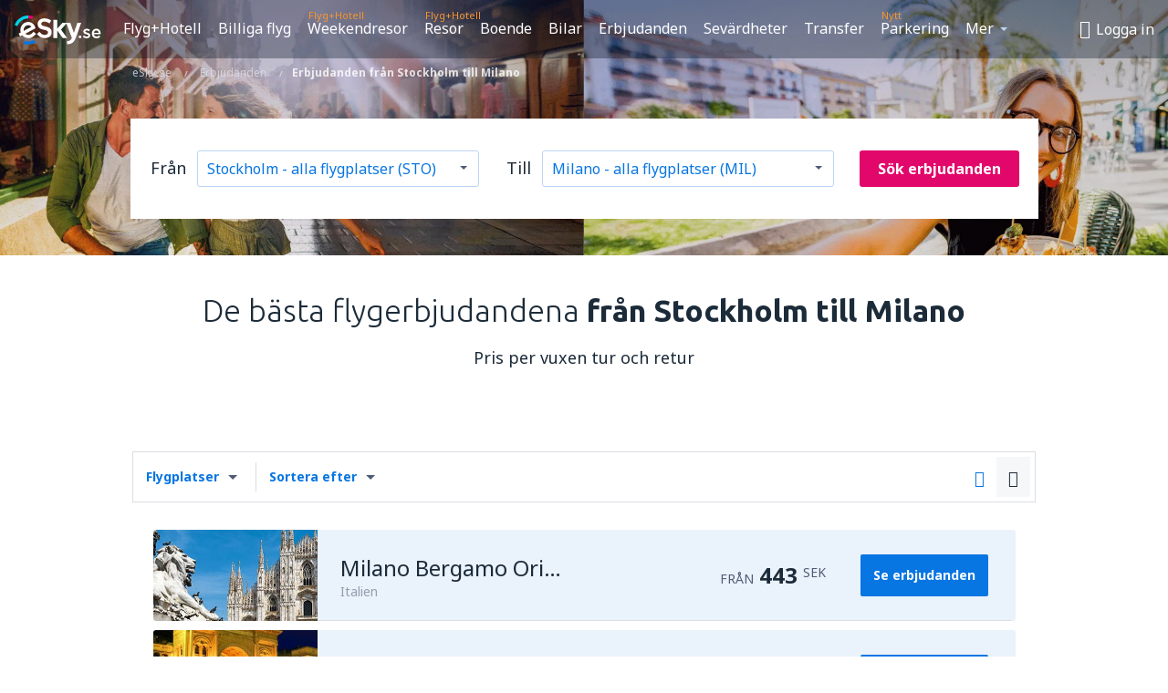

--- FILE ---
content_type: text/html; charset=UTF-8
request_url: https://www.esky.se/erbjudanden/ci/sto/ci/mil/stockholm-milano
body_size: 30398
content:

<!DOCTYPE html>
<!--[if IE]><![endif]-->
<!--[if IE 9 ]><html lang="sv" class="ie9"><![endif]-->
<!--[if (gt IE 9)|!(IE)]><!-->
	<html
	lang="sv"> <!--<![endif]-->
	<head>
				<link href="https://fonts.googleapis.com/css?family=Ubuntu:300,700|Noto+Sans:400,700|Source+Code+Pro:400,700&amp;subset=latin,cyrillic-ext,latin-ext&amp;display=swap" rel="preload" as="style">

					<meta charset="utf-8">

			<meta http-equiv="X-UA-Compatible" content="IE=Edge,chrome=1"/>
			<meta name="viewport" content="width=device-width, initial-scale=1.0, maximum-scale=1, user-scalable=no"/>
							    <title>Flygerbjudanden från Stockholm till Milano
 - eSky.se</title>
<meta name="description" content="Specialerbjudanden på flyg från Stockholm till Milano - Kolla, välj optimalt flygdatum och boka på eSky.com!
">
<meta name="keywords" content="flygerbjudanden Stockholm Milano, erbjudanden på flygbiljetter Stockholm Milano, erbjudanden Stockholm Milano, biljettkampanjer Stockholm Milano
">

    <meta name="robots" content="all" />

    <link rel="canonical" href="https://www.esky.se/erbjudanden/ci/sto/ci/mil/stockholm-milano" />
<meta property="og:locale" content="sv_SE" />
<meta property="og:site_name" content="eSky.se - Flygbiljetter, Weekendresor, Resor" />

    <meta property="og:title" content="Flygerbjudanden från Stockholm till Milano
 - eSky.se" />

<meta property="og:type" content="website" />
    <meta property="og:image" content="https://static1.eskypartners.com/logos/partners/sv_SE/logo_square.jpg" />
    <meta property="og:url" content="https://www.esky.se/erbjudanden/ci/sto/ci/mil/stockholm-milano" />

    <meta property="og:description" content="Specialerbjudanden på flyg från Stockholm till Milano - Kolla, välj optimalt flygdatum och boka på eSky.com!
" />






			
			<script>
LUX=(function(){var a=("undefined"!==typeof(LUX)&&"undefined"!==typeof(LUX.gaMarks)?LUX.gaMarks:[]);var d=("undefined"!==typeof(LUX)&&"undefined"!==typeof(LUX.gaMeasures)?LUX.gaMeasures:[]);var j="LUX_start";var k=window.performance;var l=("undefined"!==typeof(LUX)&&LUX.ns?LUX.ns:(Date.now?Date.now():+(new Date())));if(k&&k.timing&&k.timing.navigationStart){l=k.timing.navigationStart}function f(){if(k&&k.now){return k.now()}var o=Date.now?Date.now():+(new Date());return o-l}function b(n){if(k){if(k.mark){return k.mark(n)}else{if(k.webkitMark){return k.webkitMark(n)}}}a.push({name:n,entryType:"mark",startTime:f(),duration:0});return}function m(p,t,n){if("undefined"===typeof(t)&&h(j)){t=j}if(k){if(k.measure){if(t){if(n){return k.measure(p,t,n)}else{return k.measure(p,t)}}else{return k.measure(p)}}else{if(k.webkitMeasure){return k.webkitMeasure(p,t,n)}}}var r=0,o=f();if(t){var s=h(t);if(s){r=s.startTime}else{if(k&&k.timing&&k.timing[t]){r=k.timing[t]-k.timing.navigationStart}else{return}}}if(n){var q=h(n);if(q){o=q.startTime}else{if(k&&k.timing&&k.timing[n]){o=k.timing[n]-k.timing.navigationStart}else{return}}}d.push({name:p,entryType:"measure",startTime:r,duration:(o-r)});return}function h(n){return c(n,g())}function c(p,o){for(i=o.length-1;i>=0;i--){var n=o[i];if(p===n.name){return n}}return undefined}function g(){if(k){if(k.getEntriesByType){return k.getEntriesByType("mark")}else{if(k.webkitGetEntriesByType){return k.webkitGetEntriesByType("mark")}}}return a}return{mark:b,measure:m,gaMarks:a,gaMeasures:d}})();LUX.ns=(Date.now?Date.now():+(new Date()));LUX.ac=[];LUX.cmd=function(a){LUX.ac.push(a)};LUX.init=function(){LUX.cmd(["init"])};LUX.send=function(){LUX.cmd(["send"])};LUX.addData=function(a,b){LUX.cmd(["addData",a,b])};LUX_ae=[];window.addEventListener("error",function(a){LUX_ae.push(a)});LUX_al=[];if("function"===typeof(PerformanceObserver)&&"function"===typeof(PerformanceLongTaskTiming)){var LongTaskObserver=new PerformanceObserver(function(c){var b=c.getEntries();for(var a=0;a<b.length;a++){var d=b[a];LUX_al.push(d)}});try{LongTaskObserver.observe({type:["longtask"]})}catch(e){}};
LUX.label="dbr_deals_list_specify";
LUX.samplerate = (function (p, s) { try { return Math.max.apply(null, String(s).split(';').map(function (v, i) { return i === 0 ? ['*', v] : v.split(':'); }).map(function (a) { return [new RegExp('^' + a[0].replace(/\*/g, '.*').replace(/\+/g, '\\$&'), 'i'), parseInt(a[1], 10) ]; }).filter(function (a) { return a[0].test(p); }).map(function (a) { return a[1]; })) || void 0 } catch(e) { return; }; })(location.pathname, "20");
</script>
<script src="https://cdn.speedcurve.com/js/lux.js?id=4134562730" defer crossorigin="anonymous"></script>
			<script>
(function (w, d, s, l, i, g) {
	w[l] = w[l] || [];
	w[l].push({ 'gtm.start': new Date().getTime(), event: 'gtm.js' });
	var f = d.getElementsByTagName(s)[0],
		j = d.createElement(s),
		dl = l != 'dataLayer' ? '&l=' + l : '';
	j.async = true;
	(j.id = g), (j.src = 'https://etm.esky.se/gtm.js?id=' + i + dl);
	f.parentNode.insertBefore(j, f);
})(window, document, 'script', 'dataLayer', 'GTM-NH83QL6', 'esky.gtm.global');
</script>
<script>
(function (w, d, s, p) {
	w._edls = w._edls || [];
	w._edls.push(['set', 'esky.page.label', 'deals.list.specify']);
	var f = d.getElementsByTagName(s)[0],
		j = d.createElement(s);
	j.async = true;
	j.id = 'esky-dls';
	j.dataset.prefix = p;
	j.dataset.schema = 'messages';
	j.src = p + '/dls.js';
	f.parentNode.insertBefore(j, f);
})(window, document, 'script', 'https://www.esky.com/data-layer');
</script>

			
	<script>
		dataLayer = [];

					dataLayer.push({"Page":{"Category":"Deals","Type":"Content"}});
		
		function setFirstTimeVisit(cookieName) {
			function formatDate(param) {
				return ('0' + param).slice(-2);
			}

			function getPresentDate() {
				var today = new Date();
				var date = today.getFullYear() +
					formatDate(today.getMonth() + 1) +
					formatDate(today.getDate()) +
					formatDate(today.getHours()) +
					formatDate(today.getMinutes());

				return date;
			}

			function setCookie() {
				document.cookie = cookieName + '=' + getPresentDate() + ';path=/;expires=' + new Date(+new Date() + 24 * 60 * 60 * 1000 * 365);
			}

			function getCookieValues() {
				return document.cookie.match(RegExp('(?:^|;\\s*)' + cookieName + '=([^;]*)'));
			}

			function isCookieSet() {
				var match = getCookieValues();
				return (match != null && match.length > 0);
			}

			if (!isCookieSet()) {
				setCookie();
			}

			dataLayer.push({
				'UserFirstVisitDate': getCookieValues()[1]
			})
		}

		setFirstTimeVisit('firstTimeVisit');
	</script>




			<script>
	var _eac = _eac || {};

	_eac.start = new Date();
	_eac.url = '/patalyst/v1.1';
	_eac.disabledActions = '[]';
	_eac.enabled = true;
	_eac.dimensions = [];
						_eac.dimensions.push([ 'TestAB', 'site not tested', 'String' ]);
								_eac.dimensions.push([ 'Partner', 'ESKYSE', 'String' ]);
			
	function extendObj (objA, objB) {
		for (var i in objB) {
			if (objB.hasOwnProperty(i)) {
				objA[i] = objB[i];
			}
		}
	}

	var ibeConfig = {};
	var dbrRoutes = {};
	var i18n = {};
	//JS logger
	var logger = {
		adapters: [
						{
				name: 'http',
				level: ['ERROR']
			}
		],
		url: '/_fe/log'
	};

		var routesAsync = "/res/gh-b2/common/js-routing/prod_sv_se.js";
	
	function i18nExtend(_i18n) {
		extendObj(i18n, _i18n)
	}
</script>

<link rel="shortcut icon" href="https://static1.eskypartners.com/favicons/esky.ico"/>
	<meta name="theme-color" content="#031639">
<link href="https://www.esky.se/res/gh-b2/eui/css/default/templates/default.css" type="text/css" rel="stylesheet" />
	<link href="https://www.esky.se/res/gh-b2/eui/css/default/pages/deals/list.css" type="text/css" rel="stylesheet" />

<!--[if IE 9]>
<script src="/res/gh-b2/eui/js/vendor/es6-shim.min.js"></script>
<![endif]-->
<!--[if lt IE 9]>
<script src="/res/gh-b2/eui/js/vendor/html5shiv.min.js"></script>
<script src="/res/gh-b2/eui/js/vendor/es5-shim.min.js"></script>
<![endif]-->
<!--[if lt IE 8]>
<script src="/res/gh-b2/eui/js/vendor/json3.min.js"></script>
<![endif]-->

<script>
	if (!Object.assign || !window.Promise) {
		var shim = document.createElement('script');
		shim.setAttribute('src', '/res/gh-b2/eui/js/vendor/es6-shim.min.js');
		document.getElementsByTagName('head')[0].appendChild(shim);
	}
</script>

		
	    					
		
		
		<link href="https://fonts.googleapis.com/css?family=Ubuntu:300,700|Noto+Sans:400,700|Source+Code+Pro:400,700&amp;subset=latin,cyrillic-ext,latin-ext&amp;display=swap" rel="stylesheet" type="text/css">
																				<link href="https://www.esky.se/res/gh-b2/eui/js/0.js" as="script" rel="preload">
											<link href="https://www.esky.se/res/gh-b2/eui/js/2.js" as="script" rel="preload">
											<link href="https://www.esky.se/res/gh-b2/eui/js/1.js" as="script" rel="preload">
											<link href="https://www.esky.se/res/gh-b2/eui/js/3.js" as="script" rel="preload">
											<link href="https://www.esky.se/res/gh-b2/eui/js/4.js" as="script" rel="preload">
											<link href="https://www.esky.se/res/gh-b2/eui/js/5.js" as="script" rel="preload">
											<link href="https://www.esky.se/res/gh-b2/eui/js/6.js" as="script" rel="preload">
											<link href="https://www.esky.se/res/gh-b2/eui/js/7.js" as="script" rel="preload">
											<link href="https://www.esky.se/res/gh-b2/eui/js/common.js" as="script" rel="preload">
											<link href="https://www.esky.se/res/gh-b2/eui/js/router.js" as="script" rel="preload">
											<link href="https://www.esky.se/res/gh-b2/eui/js/partners-locale/sv_se.js" as="script" rel="preload">
											<link href="https://www.esky.se/res/gh-b2/eui/js/deals/tiles.js" as="script" rel="preload">
														
								<script src="https://www.esky.se/res/gh-b2/eui/js/affiliates/cj.js" defer></script>
				</head>

	<body
		id="default_container"
		data-go-test-id=""
		data-go-test-version=""
		data-route="dbr_deals_list_specify_www.esky.se"
		 data-action="deals" class="action-deals deals" 		 	>
										<!-- Google Tag Manager -->
	<noscript>
		<iframe src="//www.googletagmanager.com/ns.html?id=GTM-57QZDDH" height="0" width="0" style="display:none;visibility:hidden"></iframe>
	</noscript>

	<script>
		(function(w,d,s,l,i){w[l]=w[l]||[];w[l].push({'gtm.start':
				new Date().getTime(),event:'gtm.js'});var f=d.getElementsByTagName(s)[0],
				j=d.createElement(s),dl=l!='dataLayer'?'&l='+l:'';j.async=true;j.src=
				'//www.googletagmanager.com/gtm.js?id='+i+dl;f.parentNode.insertBefore(j,f);
		})(window,document,'script','dataLayer','GTM-57QZDDH');
	</script>

	<script type="text/javascript">
		window[window.addEventListener ? 'addEventListener' : 'attachEvent']('load', function () {
			dataLayer.push({
				'event': 'LoadingDone'
			});
		}, false);
	</script>
					
						
		
							
		
							
							
								
															
							
		
				
					
	<noscript class="no-js">
						
		
		
		
		
		
			<div class="msg-box  info">
		<i class="ico-msg icon-alert"></i>
		<div class="content">
							<h5 class="header">Du ser inte delar av innehållet</h5>
										<p class="description">JavaScript (som används för interaktivt innehåll m.m.) har avaktiverats i din webbläsare. Sidan kommer inte att fungera korrekt, eller inte alls, om du inte aktiverar den.</p>
						
							<div class="description">			<div class="btn-list">
				<strong>Så här aktiverar du JavaScript:</strong>
				<ul>
											<li>
							<a href="https://support.google.com/chrome/answer/114662?hl=en" class="btn small function" rel="nofollow" target="_blank">Chrome</a>
						</li>
											<li>
							<a href="https://support.mozilla.org/en-US/kb/javascript-settings-for-interactive-web-pages" class="btn small function" rel="nofollow" target="_blank">Firefox</a>
						</li>
											<li>
							<a href="https://support.microsoft.com/en-gb/gp/howtoscript" class="btn small function" rel="nofollow" target="_blank">Internet Explorer</a>
						</li>
											<li>
							<a href="https://support.apple.com/en-us/HT201265" class="btn small function" rel="nofollow" target="_blank">Safari</a>
						</li>
											<li>
							<a href="http://www.opera.com/docs/browserjs/" class="btn small function" rel="nofollow" target="_blank">Opera</a>
						</li>
									</ul>
			</div>
		</div>
			
			
			
			
			
					</div>
	</div>

	
	</noscript>

		
									
				
		<header id="header-top" class="transparent">
			<div class="header-wrapper">
				<div class="logo-section">
											<a class="logo" href="https://www.esky.se/" target="_top" >
							<span class="back-to-mainpage"><< home page</span>
														<img class="logo-img" src="https://static1.eskypartners.com/logos/eskysedbr30-white.svg"  alt="Flygerbjudanden från Stockholm till Milano
 - eSky.se - Flygbiljetter, Weekendresor, Resor"
					 data-static-img-url="https://static1.eskypartners.com/logos/eskysedbr30-white.png"/>
					
						</a>
									</div>
									
		
		<nav class="main-nav">
			<ul class="site-menu menu mobile-menu">
																													<li class="tree-item main-tabs">

																									<a href="/flyg+hotell/" title="Flyg+Hotell" class="menu-link link-1 tx-link">Flyg+Hotell</a>
															</li>
																				<li class="tree-item main-tabs">

																									<a href="/billiga-flyg" title="Billiga flyg" class="menu-link link-2 tx-link">Billiga flyg</a>
															</li>
																				<li class="tree-item main-tabs with-badge">

																	<span class="item-badge">Flyg+Hotell</span>
																									<a href="/flyg+hotell/1-weekendresor" title="Weekendresor" class="menu-link link-3 tx-link">Weekendresor</a>
															</li>
																				<li class="tree-item main-tabs with-badge">

																	<span class="item-badge">Flyg+Hotell</span>
																									<a href="/flyg+hotell/2-resor" title="Resor" class="menu-link link-4 tx-link">Resor</a>
															</li>
																				<li class="tree-item main-tabs">

																									<a href="/boende/" title="Boende" class="menu-link link-5 tx-link">Boende</a>
															</li>
																				<li class="tree-item main-tabs">

																									<a href="https://www.booking.com/cars/index.html?aid=2433842&amp;adplat=cross_product_bar&amp;label=label=pagehome-link-2433842-click_CARheadertab&amp;prefcurrency=SEK&amp;selected_currency=SEK&amp;preflang=sv&amp;lang=sv" rel="nofollow" target="_blank" rel="noreferrer noopener" title="Bilar" class="menu-link link-6 tx-link">Bilar</a>
															</li>
																				<li class="tree-item main-tabs">

																									<a href="/erbjudanden" title="Erbjudanden" class="menu-link link-7 tx-link">Erbjudanden</a>
															</li>
																				<li class="tree-item main-tabs">

																									<a href="https://www.getyourguide.se/?partner_id=6PH6GQ5&amp;cmp=SE" rel="nofollow" title="Sevärdheter" target="_blank" class="menu-link link-8 tx-link">Sevärdheter</a>
															</li>
																				<li class="tree-item main-tabs">

																									<a href="https://esky-se.mozio.com/?campaign=website" rel="nofollow" target="_blank" title="Transfer" class="menu-link link-9 tx-link">Transfer</a>
															</li>
																				<li class="tree-item main-tabs with-badge">

																	<span class="item-badge">Nytt</span>
																									<a href="https://eskybymozio.travelcar.com/sv-SE/?utm_source=partner&amp;utm_medium=eskybymobio&amp;utm_campaign=park-sv&amp;utm_content=website-home" rel="nofollow" target="_blank" title="Parkering" class="menu-link link-10 tx-link">Parkering</a>
															</li>
																																																							<li class="tree-item menu-more">

																									<a href="https://go.esky.se/forsakring" title="Försäkring" class="menu-link link-1 tx-link">Försäkring</a>
															</li>
																				<li class="tree-item menu-more">

																									<a href="https://esky-se.tickets-partners.com/" rel="nofollow" target="_blank" title="Sportevenemang" class="menu-link link-2 tx-link">Sportevenemang</a>
															</li>
																				<li class="tree-item menu-more">

																									<a href="https://boataround.com/se?ref_afi=esky-se" rel="nofollow" title="Båtar" class="menu-link link-3 tx-link">Båtar</a>
															</li>
																				<li class="tree-item menu-more">

																									<a href="https://www.ferryscanner.com/sv/farja?ref=esky" rel="nofollow" target="_blank" title="Färjeöverfarter" class="menu-link link-4 tx-link">Färjeöverfarter</a>
															</li>
																				<li class="tree-item menu-more">

																									<a href="https://go.esky.se/visum" title="Visum" class="menu-link link-5 tx-link">Visum</a>
															</li>
																				<li class="tree-item menu-more">

																									<a href="https://app.esky.se/?utm_source=esky.se&amp;utm_medium=menu" target="_blank" title="Mobilapp" class="menu-link link-6 tx-link">Mobilapp</a>
															</li>
																				<li class="tree-item menu-more">

																									<a href="/flygbolag" title="Flygbolag" class="menu-link link-7 tx-link">Flygbolag</a>
															</li>
																				<li class="tree-item menu-more">

																									<a href="/flygplatser" title="Flygplatser" class="menu-link link-8 tx-link">Flygplatser</a>
															</li>
																				<li class="tree-item menu-more">

																									<a href="/recensioner" title="Recensioner" class="menu-link link-9 tx-link">Recensioner</a>
															</li>
																				<li class="tree-item menu-more">

																									<a href="/reseguide" title="Reseguide" class="menu-link link-10 tx-link">Reseguide</a>
															</li>
																				<li class="tree-item menu-more">

																									<a href="/radar" title="Flyradar" class="menu-link link-11 tx-link">Flygradar</a>
															</li>
																				<li class="tree-item menu-more">

																									<a href="/om-oss/kontakt" rel="nofollow" title="Support och kontakt" class="menu-link link-12 tx-link">Support och kontakt</a>
															</li>
																				<li class="tree-item menu-more">

																									<a href="/userzone/login" rel="nofollow" title="Hantera bokningar" class="menu-link link-13 tx-link">Hantera bokningar</a>
															</li>
															
									<li class="main-tabs more-tab tree-item main-menu-dropdown hide-medium">
						<a href="javascript:void(null)" class="menu-link more"
						   data-content-id="main-menu-more-box">Mer</a>
						<ul id="main-menu-more-box" class="dropdown-content"
						    data-dropdown-content-id="main-menu-more-box">
																																																	<li>
											<a href="https://go.esky.se/forsakring" title="Försäkring">Försäkring</a>
										</li>
																			<li>
											<a href="https://esky-se.tickets-partners.com/" rel="nofollow" target="_blank" title="Sportevenemang">Sportevenemang</a>
										</li>
																			<li>
											<a href="https://boataround.com/se?ref_afi=esky-se" rel="nofollow" title="Båtar">Båtar</a>
										</li>
																			<li>
											<a href="https://www.ferryscanner.com/sv/farja?ref=esky" rel="nofollow" target="_blank" title="Färjeöverfarter">Färjeöverfarter</a>
										</li>
																			<li>
											<a href="https://go.esky.se/visum" title="Visum">Visum</a>
										</li>
																			<li>
											<a href="https://app.esky.se/?utm_source=esky.se&amp;utm_medium=menu" target="_blank" title="Mobilapp">Mobilapp</a>
										</li>
																			<li>
											<a href="/flygbolag" title="Flygbolag">Flygbolag</a>
										</li>
																			<li>
											<a href="/flygplatser" title="Flygplatser">Flygplatser</a>
										</li>
																			<li>
											<a href="/recensioner" title="Recensioner">Recensioner</a>
										</li>
																			<li>
											<a href="/reseguide" title="Reseguide">Reseguide</a>
										</li>
																			<li>
											<a href="/radar" title="Flyradar">Flygradar</a>
										</li>
																			<li>
											<a href="/om-oss/kontakt" rel="nofollow" title="Support och kontakt">Support och kontakt</a>
										</li>
																			<li>
											<a href="/userzone/login" rel="nofollow" title="Hantera bokningar">Hantera bokningar</a>
										</li>
																														</ul>
					</li>
							</ul>
		</nav>
	
				
				<div class="header-side-options">
					
											<div class="user-zone-header">
														
	

<div class="hidden">
	<div id="uz-login-box" class="uz-login-box">
		<img class="illustration" src="https://www.esky.se/_fe/img/illustration-default-user_zone.svg?s=80x80">

		<h4 class="title">Välkommen till Ditt konto!</h4>

		<p class="description">Logga in och hantera bokningar.</p>

		<ul class="uz-menu-wrapper">
							<li class="menu-item user-zone-google">
					<img class="menu-item-img" src="https://www.esky.se/_fe/img/icon_google_multicolor.svg?s=20x20">
					<span class="menu-item-text">Fortsätt med Google</span>
				</li>
				<li class="menu-item user-zone-facebook">
					<img class="menu-item-img" src="https://www.esky.se/_fe/img/icon_facebook_multicolor.svg?s=20x20">
					<span class="menu-item-text">Fortsätt med Facebook</span>
				</li>
						<li class="menu-item user-zone-email">
				<img class="menu-item-img" src="https://www.esky.se/_fe/img/icon_mail.svg?s=20x20">
				<span class="menu-item-text">Logga in med e-post</span>
			</li>
		</ul>
	</div>
</div>
	
	
				
										</div>
					
												<div id="hamburger-wrapper" class="hamburger-wrapper">
		<div class="hamburger-inner-wrapper">
			<div class="hamburger">
				<span class="line line1"></span>
				<span class="line line2"></span>
				<span class="line line3"></span>
			</div>
			<span class="hamburger-title">Menu<i class="icon icon-eui_arrow_down hide-small"></i></span>
			<span class="hamburger-close"><i class="icon icon-eui_close"></i></span>
		</div>
	</div>
									</div>

							</div>
		</header>
	
<script type="text/javascript">
	i18nExtend({
    "message-dialog": {
        "Your_account_has_been_connected_with_facebook": "Ditt konto har kopplats till Facebook",
        "You_can_now_sign_in_via_facebook_or_normal_account": "Nu kan du logga in via din Facebook-profil {$1} eller med din e-postadress och l\u00f6senord.",
        "Your_account_has_been_disconnected_from_facebook": "Ditt konto har kopplats ifr\u00e5n <br \/> profilen p\u00e5 Facebook",
        "You_can_now_sign_in_only_with_email_and_password": "Nu kan du endast logga in p\u00e5 ditt konto med <br \/> e-postadress och l\u00f6senord.",
        "Account_with_email_from_current_facebook_profile_already_exists": "Inloggad Facebook-profil \u00e4r kopplad till befintligt konto.",
        "Sign_in_to_other_facebook_profile_to_connect_it_with_this_account": "Logga in till den andra profilen p\u00e5 Facebook eller anslut den till detta konto.",
        "You_have_already_account_connected_to_other_facebook_profile": "Du har redan ett konto kopplat till en annan Facebook-profil",
        "Sign_in_to_other_facebook_profile_or_via_email": "Logga in med annan Facebook-profil eller med hj\u00e4lp av e-postadress och l\u00f6senord.",
        "Changes_have_been_saved": "Uppgifterna har sparats",
        "We_have_sent_you_reset_password_link": "Vi har skickat dig en l\u00e4nk till \u00e5terst\u00e4llning av l\u00f6senordet.",
        "Check_your_email_to_reset_password": "Kolla din e-postadress och f\u00f6lj instruktionerna i mailet.",
        "We_have_sent_you_activation_link": "Aktiveringsl\u00e4nken har skickats till din e-postadress",
        "Check_your_email_and_follow_instructions_to_activate_account": "Var v\u00e4nlig titta i din mailkorg och f\u00f6lj instruktionerna f\u00f6r att aktivera ditt konto.",
        "Welcome_in_our_site": "V\u00e4lkommen till eSky.pl",
        "We_wish_you_very_best_journeys": "Vi \u00f6nskar dig m\u00e5nga trevliga resor!",
        "Traveler_added": "Passagerare har lagts till",
        "Traveler_saved": "Passagerare har sparats",
        "Traveler_removed": "Passagerare har tagits bort",
        "Callcenter_callback_success_title": "Samtalet har best\u00e4llts",
        "Callcenter_callback_success_text": "V\u00e5r r\u00e5dgivare kontaktar dig snart",
        "Travel_group_message_success_title": "Din fr\u00e5ga har skickats",
        "Travel_group_message_error_title": "Din fr\u00e5ga har inte skickats",
        "Travel_group_message_success_description": "V\u00e5r r\u00e5dgivare kontaktar dig inom kort f\u00f6r att arrangera resan.",
        "Travel_group_message_error_description": "F\u00f6rs\u00f6k att skicka meddelande igen",
        "No_deals_for_specified_date": "Tyv\u00e4rr \u00e4r detta flyg inte l\u00e4ngre tillg\u00e4ngligt",
        "No_deals_for_date_more_info": "Detta \u00e4r en popul\u00e4r rutt. F\u00f6rs\u00f6k att v\u00e4lja flyg p\u00e5 annat datum",
        "Provide_your_data": "Ange dina uppgifter",
        "To_shorten_reservation_time": "f\u00f6r att kunna g\u00f6ra bokningar snabbare i framtiden.",
        "Contact_form_success_header": "Meddelandet har skickats!",
        "Contact_form_success_description": "Tack f\u00f6r att du kontaktar oss. Vi svarar s\u00e5 fort vi kan.",
        "Contact_form_error_header": "Tyv\u00e4rr har ditt meddelande inte skickats.",
        "Contact_form_error_description": "N\u00e5got gick fel. F\u00f6rs\u00f6k igen om en stund.",
        "Resend_confirmation_success_header": "Bekr\u00e4ftelse har skickats om",
        "Resend_confirmation_success_description": "Kolla din e-postadress. Om du inte ser meddelandet, kolla mappen med spam.",
        "Resend_confirmation_error_header": "Bekr\u00e4ftelse har inte skickats om.",
        "Resend_confirmation_error_description": "Vi beklagar men vi kunde inte skicka om bekr\u00e4ftelsen. Var v\u00e4nlig f\u00f6rs\u00f6k igen senare.",
        "Resend_confirmation_info_406_header": "Bekr\u00e4ftelse har inte skickats\n\n",
        "Resend_confirmation_info_406_description": "Vi behandlar din bokning just nu och den kan \u00e4ndra status inom kort. V\u00e4nta n\u00e5gra minuter och f\u00f6rs\u00f6k igen.\n\n",
        "Resend_confirmation_info_409_header": "Din bekr\u00e4ftelse har skickats",
        "Resend_confirmation_info_409_description": "V\u00e4nligen kontrollera mappen med spam, om du inte f\u00e5tt n\u00e5got e-postadress fr\u00e5n oss.\n\n",
        "Try_to_send_again": "F\u00f6rs\u00f6k att skicka det igen",
        "Or": "eller",
        "Price_operator_info": "Operat\u00f6rens taxor g\u00e4ller",
        "Hotel_search_not_found_info": "Tyv\u00e4rr, inga resultat f\u00f6r denna s\u00f6kning",
        "Hotel_search_not_found_sub_info": "Kontrollera om du skrivit in korrekta namn",
        "Hotel_search_error_info": "Tyv\u00e4rr, inga resultat f\u00f6r denna s\u00f6kning",
        "Hotel_search_error_sub_info": "F\u00f6rs\u00f6k att s\u00f6ka med andra kriterier",
        "Hotel_search_filters_not_found_head": "Inga tr\u00e4ffar f\u00f6r dessa filterkriterier",
        "Hotel_search_filters_not_found_desc": "\u00c4ndra filterkriterier eller \u00e5terst\u00e4ll alla filter",
        "Hotel_search_filters_not_found_clear_all_filters": "\u00c5terst\u00e4ll alla filter"
    },
    "user-zone-header": {
        "Price_alerts": "Prisbevakningar",
        "Search_history": "S\u00f6khistorik",
        "Travelers": "Resen\u00e4rer",
        "Payer_data": "Betalningsuppgifter",
        "Settings": "Kontoinst\u00e4llningar",
        "Logout": "Logga ut",
        "Sign_in": "Logga in",
        "or": "eller",
        "sign_up": "registrera",
        "My_account": "Mitt konto",
        "My_bookings": "Mina bokningar",
        "Co_travelers": "Medresen\u00e4rer",
        "Payer_data_contact": "Betalningsuppgifter",
        "Account_settings": "Kontoinst\u00e4llningar",
        "Wallet": "{{parentSiteName}} Wallet"
    },
    "user-zone-login": {
        "Sign_in_facebook": "Logga in med Facebook",
        "or": "eller",
        "email": "e-postadress",
        "password": "L\u00f6senord",
        "remember_me": "Kom ih\u00e5g mig",
        "Sign_in": "Logga in",
        "Dont_remember_password": "Gl\u00f6mt l\u00f6senordet?",
        "Enter_email": "Ange en e-postadress",
        "Enter_valid_email": "Ange korrekt e-postadress",
        "Enter_password": "Ange ett l\u00f6senord",
        "Wrong_email_or_password": "Ogiltig e-postadress eller l\u00f6senord",
        "Dont_have_account": "Har du inget konto \u00e4n?",
        "Register": "Registrera"
    },
    "reset-password-dialog": {
        "Did_you_forget_password": "Gl\u00f6mt l\u00f6senordet?",
        "Type_your_email_which_you_login_to_account": "Ange e-postadressen som du anv\u00e4nder n\u00e4r du loggar in p\u00e5 ditt konto.",
        "Email": "e-postadress",
        "I_want_set_new_password": "Jag vill ange ett nytt l\u00f6senord",
        "Enter_email": "Ange e-postadress",
        "Enter_valid_email": "Ange en korrekt e-postadress",
        "Check_your_email_to_reset_password": "Kolla din e-postadress och f\u00f6lj instruktionerna i mailet.",
        "We_have_sent_you_reset_password_link": "Vi har skickat dig en l\u00e4nk till \u00e5terst\u00e4llning av l\u00f6senordet.",
        "User_with_this_email_does_not_exist": "Det finns inger konto registrerat f\u00f6r denna e-postadress.",
        "This_value_is_not_a_valid_email_address": "Inkorrekt e-postadress",
        "Back_to_login": "Tillbaka till inloggning"
    },
    "facebook-connect-dialog": {
        "Connect_account_with_facebook": "Anslut ditt konto till Facebook",
        "Connect_your_account_with_currently_logged_facebook_profile": "Anslut kontot p\u00e5 eSky <b> {$1} <\/ b> med den inloggade Facebook-profilen f\u00f6r att:",
        "You_can_easy_and_safe_connect_your_account_with_facebook": "Du kan ansluta ditt konto till din Facebook-profil p\u00e5 ett snabbt och enkelt s\u00e4tt f\u00f6r att:",
        "easly_find_friends_traveling_in_the_same_direction": "hitta enkelt v\u00e4nner som reser till samma destination",
        "It_looks_that_you_already_have_account": "Det verkar att du redan har ett konto hos oss.",
        "share_promotions_and_reservations": "dela erbjudanden och reservationer",
        "sign_in_with_one_click": "logga in med en klick",
        "You_decide_what_will_be_published": "Du best\u00e4mmer vad som ska publiceras och n\u00e4r"
    },
    "user-zone-registration": {
        "Sign_in_facebook": "Logga in med Facebook",
        "or": "eller",
        "email": "e-postadress",
        "password": "L\u00f6senord (minimum 6 tecken)",
        "repeat_password": "Ange l\u00f6senord igen",
        "Regulations_acceptance": "Jag godtar<a href=\"{$1}\" class=\"show-regulations dialog-regulations-link\" data-dialog-title=\"Regulations\">Regler och villkor<\/a>",
        "Register": "Registrera",
        "Enter_email": "Ange en e-postadress",
        "Enter_valid_email": "Ange en korrekt e-postadress",
        "Enter_password": "Ange ett l\u00f6senord",
        "Password_to_short": "L\u00f6senordet b\u00f6r inneh\u00e5lla minst 6 tecken",
        "Enter_password_again": "Ange l\u00f6senord igen",
        "Passwords_are_different": "L\u00f6senorden st\u00e4mmer inte \u00f6verens",
        "Regulations_acceptance_needed": "Du m\u00e5ste acceptera Regler och villkor",
        "This_email_is_already_used": "Denna e-postadress anv\u00e4nds redan"
    },
    "regulations-dialog": {
        "Regulations": "Regler & villkor f\u00f6r {$1}",
        "Print": "Skriv ut",
        "Open_in_new_window": "\u00d6ppna i ett nytt f\u00f6nster",
        "Policy_of_withdrawal": "Avbokningspolicy",
        "Booking_conditions": "Bokningsvillkor",
        "Policy_scope": "F\u00f6rs\u00e4kringen omfattar"
    }
});</script>

		
												
	<div class="hero with-breadcrumbs hero-under-menu  lazy"
		 data-bg="/_fe/img/2025_01_09_citybreak.png">

				<div class="hero-content">
						                        <div class="breadcrumbs" >
            <ol itemscope itemtype="http://schema.org/BreadcrumbList">                        <li itemprop="itemListElement" itemscope itemtype="http://schema.org/ListItem" data-qa-segment="eSky.se">
                            <a itemprop="item" href="/" class="tx-link">
                                <span itemprop="name">eSky.se</span>
                            </a>
                            <meta itemprop="position" content="1">
                        </li><li itemprop="itemListElement" itemscope itemtype="http://schema.org/ListItem"
                                data-qa-segment="Erbjudanden" class="">
                                <a itemprop="item" href="/erbjudanden" class="tx-link">
                                    <span itemprop="name">Erbjudanden</span>
                                </a>
                                                                <meta itemprop="position" content="2">
                            </li><li itemprop="itemListElement" itemscope itemtype="http://schema.org/ListItem"
                                data-qa-departure-code="STO"
                                data-qa-arrival-code="MIL"
                                class=""
                            ><span itemprop="name">Erbjudanden                                                                        från Stockholm                                                                        till Milano</span>
                                                                <meta itemprop="position" content="3">
                            </li>
                        </ol>
        </div>
        
							<div class='deals-heading'>
			
			<div class="darken-bg hidden hide-small"></div>

			<div class="flash-message-container hidden">
					<div class="msg-box  info deal-not-found-msg-box">
		<i class="ico-msg icon-info_new"></i>
		<div class="content">
							<h5 class="header">Erbjudandet är inte längre tillgängligt</h5>
										<p class="description">Hitta ett annat erbjudande med hjälp av formuläret, eller kolla in våra erbjudanden nedan.</p>
						
			
			
			
			
			
					</div>
	</div>

				</div>

			<div class="destinator"></div>
<script type="text/javascript">
    extendObj(ibeConfig, {
        "destinatorData": {"departures":[{"code":"arn","cityCode":"sto","countryCode":"se","continentCode":"eu","label":"Arlanda","cityName":"Stockholm","countryName":"Sverige","continentName":"Europa"},{"code":"sft","cityCode":"sft","countryCode":"se","continentCode":"eu","label":"Skelleftea Airport","cityName":"Skellefteå","countryName":"Sverige","continentName":"Europa"},{"code":"nyo","cityCode":"sto","countryCode":"se","continentCode":"eu","label":"Skavsta","cityName":"Stockholm","countryName":"Sverige","continentName":"Europa"},{"code":"osd","cityCode":"osd","countryCode":"se","continentCode":"eu","label":"Are","cityName":"Östersund","countryName":"Sverige","continentName":"Europa"},{"code":"ume","cityCode":"ume","countryCode":"se","continentCode":"eu","label":"Umea Airport","cityName":"Umeå","countryName":"Sverige","continentName":"Europa"},{"code":"got","cityCode":"got","countryCode":"se","continentCode":"eu","label":"Landvetter","cityName":"Göteborg","countryName":"Sverige","continentName":"Europa"},{"code":"lla","cityCode":"lla","countryCode":"se","continentCode":"eu","label":"Lulea Airport","cityName":"Luleå","countryName":"Sverige","continentName":"Europa"},{"code":"vxo","cityCode":"vxo","countryCode":"se","continentCode":"eu","label":"Smaland","cityName":"Växjö","countryName":"Sverige","continentName":"Europa"},{"code":"vst","cityCode":"sto","countryCode":"se","continentCode":"eu","label":"Vasteras","cityName":"Stockholm","countryName":"Sverige","continentName":"Europa"},{"code":"mmx","cityCode":"mma","countryCode":"se","continentCode":"eu","label":"Sturup","cityName":"Malmö","countryName":"Sverige","continentName":"Europa"},{"code":"cph","cityCode":"cph","countryCode":"dk","continentCode":"eu","label":"Kastrup","cityName":"Köpenhamn","countryName":"Denmark","continentName":"Europa"}],"arrivals":[{"code":"alc","cityCode":"alc","countryCode":"es","continentCode":"eu","label":"El Altet","cityName":"Alicante","countryName":"Spanien","continentName":"Europa","connectsWith":["arn","vxo","vst","got","cph"]},{"code":"agp","cityCode":"agp","countryCode":"es","continentCode":"eu","label":"Costa del Sol","cityName":"Málaga","countryName":"Spanien","continentName":"Europa","connectsWith":["arn","vst","got","cph"]},{"code":"lhr","cityCode":"lon","countryCode":"gb","continentCode":"eu","label":"Heathrow","cityName":"London","countryName":"Storbritannien","continentName":"Europa","connectsWith":["arn","got"]},{"code":"cdg","cityCode":"par","countryCode":"fr","continentCode":"eu","label":"Charles de Gaulle","cityName":"Paris","countryName":"Frankrike","continentName":"Europa","connectsWith":["arn"]},{"code":"arn","cityCode":"sto","countryCode":"se","continentCode":"eu","label":"Arlanda","cityName":"Stockholm","countryName":"Sverige","continentName":"Europa","connectsWith":["sft","osd","ume","got","lla","mmx"]},{"code":"beg","cityCode":"beg","countryCode":"rs","continentCode":"eu","label":"Nikola Tesla","cityName":"Belgrad","countryName":"Serbien","continentName":"Europa","connectsWith":["nyo","got","mmx"]},{"code":"pmi","cityCode":"pmi","countryCode":"es","continentCode":"eu","label":"Palma de Mallorca Airport","cityName":"Palma de Mallorca","countryName":"Spanien","continentName":"Europa","connectsWith":["arn","got"]},{"code":"ams","cityCode":"ams","countryCode":"nl","continentCode":"eu","label":"Schiphol","cityName":"Amsterdam","countryName":"Nederländerna","continentName":"Europa","connectsWith":["arn"]},{"code":"bkk","cityCode":"bkk","countryCode":"th","continentCode":"as","label":"Suvarnabhumi","cityName":"Bangkok","countryName":"Thailand","continentName":"Asien","connectsWith":["arn"]},{"code":"skg","cityCode":"skg","countryCode":"gr","continentCode":"eu","label":"Makedonia","cityName":"Thessaloniki","countryName":"Grekland","continentName":"Europa","connectsWith":["arn","got"]},{"code":"lpa","cityCode":"lpa","countryCode":"es","continentCode":"eu","label":"Gran Canaria","cityName":"Las Palmas","countryName":"Spanien","continentName":"Europa","connectsWith":["arn"]},{"code":"mla","cityCode":"33114","countryCode":"mt","continentCode":"eu","label":"Malta","cityName":"Luqa","countryName":"Malta","continentName":"Europa","connectsWith":["arn"]},{"code":"bcn","cityCode":"bcn","countryCode":"es","continentCode":"eu","label":"El Prat","cityName":"Barcelona","countryName":"Spanien","continentName":"Europa","connectsWith":["arn"]},{"code":"auh","cityCode":"auh","countryCode":"ae","continentCode":"as","label":"Abu Dhabi Intl Airport","cityName":"Abu Dhabi","countryName":"Förenade Arabemiraten","continentName":"Asien","connectsWith":["arn"]},{"code":"lla","cityCode":"lla","countryCode":"se","continentCode":"eu","label":"Lulea Airport","cityName":"Luleå","countryName":"Sverige","continentName":"Europa","connectsWith":["arn"]},{"code":"ayt","cityCode":"ayt","countryCode":"tr","continentCode":"eu","label":"Antalya Airport","cityName":"Antalya","countryName":"Turkiet","continentName":"Europa","connectsWith":["arn","got"]},{"code":"got","cityCode":"got","countryCode":"se","continentCode":"eu","label":"Landvetter","cityName":"Göteborg","countryName":"Sverige","continentName":"Europa","connectsWith":["arn"]},{"code":"waw","cityCode":"waw","countryCode":"pl","continentCode":"eu","label":"Frederic Chopin","cityName":"Warszawa","countryName":"Polen","continentName":"Europa","connectsWith":["nyo"]},{"code":"saw","cityCode":"ist","countryCode":"tr","continentCode":"eu","label":"Sabiha Gokcen","cityName":"Istanbul","countryName":"Turkiet","continentName":"Europa","connectsWith":["arn","cph","got"]},{"code":"ume","cityCode":"ume","countryCode":"se","continentCode":"eu","label":"Umea Airport","cityName":"Umeå","countryName":"Sverige","continentName":"Europa","connectsWith":["arn"]},{"code":"osd","cityCode":"osd","countryCode":"se","continentCode":"eu","label":"Are","cityName":"Östersund","countryName":"Sverige","continentName":"Europa","connectsWith":["arn"]},{"code":"lgw","cityCode":"lon","countryCode":"gb","continentCode":"eu","label":"Gatwick","cityName":"London","countryName":"Storbritannien","continentName":"Europa","connectsWith":["arn","cph"]},{"code":"mia","cityCode":"mia","countryCode":"us","continentCode":"na","label":"Miami Intl Airport","cityName":"Miami","countryName":"Amerikas förenta stater","continentName":"Nordamerica","connectsWith":["arn"]},{"code":"zth","cityCode":"zth","countryCode":"gr","continentCode":"eu","label":"Dionysios Solomo","cityName":"Zakynthos","countryName":"Grekland","continentName":"Europa","connectsWith":["arn"]},{"code":"cag","cityCode":"cag","countryCode":"it","continentCode":"eu","label":"Elmas","cityName":"Cagliari","countryName":"Italien","continentName":"Europa","connectsWith":["arn","got"]},{"code":"cfu","cityCode":"cfu","countryCode":"gr","continentCode":"eu","label":"Ioannis Kapodistrias","cityName":"Korfu","countryName":"Grekland","continentName":"Europa","connectsWith":["got","arn"]},{"code":"bud","cityCode":"bud","countryCode":"hu","continentCode":"eu","label":"Liszt Ferenc","cityName":"Budapest","countryName":"Ungern","continentName":"Europa","connectsWith":["arn","got"]},{"code":"sft","cityCode":"sft","countryCode":"se","continentCode":"eu","label":"Skelleftea Airport","cityName":"Skellefteå","countryName":"Sverige","continentName":"Europa","connectsWith":["arn"]},{"code":"jfk","cityCode":"nyc","countryCode":"us","continentCode":"na","label":"John F. Kennedy","cityName":"New York","countryName":"Amerikas förenta stater","continentName":"Nordamerica","connectsWith":["arn"]},{"code":"mmx","cityCode":"mma","countryCode":"se","continentCode":"eu","label":"Sturup","cityName":"Malmö","countryName":"Sverige","continentName":"Europa","connectsWith":["arn"]},{"code":"ham","cityCode":"ham","countryCode":"de","continentCode":"eu","label":"Fuhlsbuttel","cityName":"Hamburg","countryName":"Tyskland","continentName":"Europa","connectsWith":["arn"]},{"code":"dus","cityCode":"dus","countryCode":"de","continentCode":"eu","label":"Düsseldorf Intl Airport","cityName":"Düsseldorf","countryName":"Tyskland","continentName":"Europa","connectsWith":["arn","got"]},{"code":"cgn","cityCode":"cgn","countryCode":"de","continentCode":"eu","label":"Cologne - Bonn Airport","cityName":"Köln","countryName":"Tyskland","continentName":"Europa","connectsWith":["arn"]},{"code":"nce","cityCode":"nce","countryCode":"fr","continentCode":"eu","label":"Cote d'Azur","cityName":"Nice","countryName":"Frankrike","continentName":"Europa","connectsWith":["arn"]},{"code":"ber","cityCode":"ber","countryCode":"de","continentCode":"eu","label":"Berlin Brandenburg Willy Brandt","cityName":"Berlin","countryName":"Tyskland","continentName":"Europa","connectsWith":["arn"]},{"code":"prg","cityCode":"prg","countryCode":"cz","continentCode":"eu","label":"Václav Havel","cityName":"Prag","countryName":"Tjeckien","continentName":"Europa","connectsWith":["got","arn"]},{"code":"gdn","cityCode":"gdn","countryCode":"pl","continentCode":"eu","label":"Lech Walesa","cityName":"Gdańsk","countryName":"Polen","continentName":"Europa","connectsWith":["vxo","got","arn","sft"]},{"code":"stn","cityCode":"lon","countryCode":"gb","continentCode":"eu","label":"Stansted","cityName":"London","countryName":"Storbritannien","continentName":"Europa","connectsWith":["vst","got","arn"]},{"code":"psa","cityCode":"psa","countryCode":"it","continentCode":"eu","label":"Galileo Galilei","cityName":"Pisa","countryName":"Italien","continentName":"Europa","connectsWith":["got","arn"]},{"code":"zad","cityCode":"zad","countryCode":"hr","continentCode":"eu","label":"Zemunik","cityName":"Zadar","countryName":"Kroatien","continentName":"Europa","connectsWith":["got","vxo","arn"]},{"code":"krk","cityCode":"krk","countryCode":"pl","continentCode":"eu","label":"Balice","cityName":"Kraków","countryName":"Polen","continentName":"Europa","connectsWith":["got","arn"]},{"code":"edi","cityCode":"edi","countryCode":"gb","continentCode":"eu","label":"Edinburgh Airport","cityName":"Edinburgh","countryName":"Storbritannien","continentName":"Europa","connectsWith":["got"]},{"code":"man","cityCode":"man","countryCode":"gb","continentCode":"eu","label":"Manchester Airport","cityName":"Manchester","countryName":"Storbritannien","continentName":"Europa","connectsWith":["got"]},{"code":"zag","cityCode":"zag","countryCode":"hr","continentCode":"eu","label":"Franjo Tudman","cityName":"Zagreb","countryName":"Kroatien","continentName":"Europa","connectsWith":["mmx","got"]},{"code":"bnx","cityCode":"bnx","countryCode":"ba","continentCode":"eu","label":"Banja Luka Airport","cityName":"Banja Luka","countryName":"Bosnien och Hercegovina","continentName":"Europa","connectsWith":["got","arn"]},{"code":"kun","cityCode":"kun","countryCode":"lt","continentCode":"eu","label":"Kaunas Airport","cityName":"Kaunas","countryName":"Litauen","continentName":"Europa","connectsWith":["got","arn"]},{"code":"vie","cityCode":"vie","countryCode":"at","continentCode":"eu","label":"Schwechat","cityName":"Wien","countryName":"Österrike","continentName":"Europa","connectsWith":["arn"]},{"code":"crl","cityCode":"bru","countryCode":"be","continentCode":"eu","label":"Charleroi","cityName":"Bryssel","countryName":"Belgien","continentName":"Europa","connectsWith":["arn"]},{"code":"rjk","cityCode":"rjk","countryCode":"hr","continentCode":"eu","label":"Rijeka Airport","cityName":"Rijeka","countryName":"Kroatien","continentName":"Europa","connectsWith":["arn"]},{"code":"tll","cityCode":"tll","countryCode":"ee","continentCode":"eu","label":"Lennart Meri","cityName":"Tallinn","countryName":"Estland","continentName":"Europa","connectsWith":["arn"]},{"code":"bzr","cityCode":"bzr","countryCode":"fr","continentCode":"eu","label":"Cap d'Agde","cityName":"Béziers","countryName":"Frankrike","continentName":"Europa","connectsWith":["arn"]},{"code":"fkb","cityCode":"fkb","countryCode":"de","continentCode":"eu","label":"Baden-Baden","cityName":"Karlsruhe","countryName":"Tyskland","continentName":"Europa","connectsWith":["arn"]},{"code":"chq","cityCode":"chq","countryCode":"gr","continentCode":"eu","label":"Ioannis Daskalogiannis","cityName":"Chania","countryName":"Grekland","continentName":"Europa","connectsWith":["arn"]},{"code":"blq","cityCode":"blq","countryCode":"it","continentCode":"eu","label":"Guglielmo Marconi","cityName":"Bologna","countryName":"Italien","continentName":"Europa","connectsWith":["arn"]},{"code":"bds","cityCode":"bds","countryCode":"it","continentCode":"eu","label":"Papola Casale","cityName":"Brindisi","countryName":"Italien","continentName":"Europa","connectsWith":["arn"]},{"code":"bgy","cityCode":"mil","countryCode":"it","continentCode":"eu","label":"Bergamo Orio al Serio","cityName":"Milano","countryName":"Italien","continentName":"Europa","connectsWith":["arn"]},{"code":"fco","cityCode":"rom","countryCode":"it","continentCode":"eu","label":"Fiumicino","cityName":"Rom ","countryName":"Italien","continentName":"Europa","connectsWith":["arn","got"]},{"code":"rix","cityCode":"rix","countryCode":"lv","continentCode":"eu","label":"Riga Intl Airport","cityName":"Riga","countryName":"Lettland","continentName":"Europa","connectsWith":["arn"]},{"code":"poz","cityCode":"poz","countryCode":"pl","continentCode":"eu","label":"Lawica","cityName":"Poznan","countryName":"Polen","continentName":"Europa","connectsWith":["arn"]},{"code":"wmi","cityCode":"waw","countryCode":"pl","continentCode":"eu","label":"Modlin","cityName":"Warszawa","countryName":"Polen","continentName":"Europa","connectsWith":["arn"]},{"code":"wro","cityCode":"wro","countryCode":"pl","continentCode":"eu","label":"Copernicus","cityName":"Wrocław","countryName":"Polen","continentName":"Europa","connectsWith":["arn"]},{"code":"ini","cityCode":"ini","countryCode":"rs","continentCode":"eu","label":"Konstantin Veliki","cityName":"Niš","countryName":"Serbien","continentName":"Europa","connectsWith":["arn"]},{"code":"sjj","cityCode":"sjj","countryCode":"ba","continentCode":"eu","label":"Sarajevo Intl Airport","cityName":"Sarajevo","countryName":"Bosnien och Hercegovina","continentName":"Europa","connectsWith":["got","arn"]},{"code":"bhx","cityCode":"bhx","countryCode":"gb","continentCode":"eu","label":"Birmingham Airport","cityName":"Birmingham","countryName":"Storbritannien","continentName":"Europa","connectsWith":["arn"]},{"code":"dub","cityCode":"dub","countryCode":"ie","continentCode":"eu","label":"Dublin Airport","cityName":"Dublin","countryName":"Irland","continentName":"Europa","connectsWith":["arn"]},{"code":"dbv","cityCode":"dbv","countryCode":"hr","continentCode":"eu","label":"Dubrovnik Ruđer Bošković Airport","cityName":"Dubrovnik","countryName":"Kroatien","continentName":"Europa","connectsWith":["arn","got"]},{"code":"rak","cityCode":"rak","countryCode":"ma","continentCode":"af","label":"Menara","cityName":"Marrakech","countryName":"Marocko","continentName":"Afrika","connectsWith":["arn"]},{"code":"bva","cityCode":"par","countryCode":"fr","continentCode":"eu","label":"Beauvais-Tille","cityName":"Paris","countryName":"Frankrike","continentName":"Europa","connectsWith":["arn"]},{"code":"opo","cityCode":"opo","countryCode":"pt","continentCode":"eu","label":"Francisco de Sa Carneiro","cityName":"Porto","countryName":"Portugal","continentName":"Europa","connectsWith":["arn"]},{"code":"rho","cityCode":"rho","countryCode":"gr","continentCode":"eu","label":"Diagoras","cityName":"Rhodos ","countryName":"Grekland","continentName":"Europa","connectsWith":["arn"]},{"code":"tia","cityCode":"tia","countryCode":"al","continentCode":"eu","label":"Mother Teresa","cityName":"Tirana","countryName":"Albanien","continentName":"Europa","connectsWith":["arn"]},{"code":"trn","cityCode":"trn","countryCode":"it","continentCode":"eu","label":"Caselle","cityName":"Turin","countryName":"Italien","continentName":"Europa","connectsWith":["arn"]},{"code":"vlc","cityCode":"vlc","countryCode":"es","continentCode":"eu","label":"Manises","cityName":"Valencia","countryName":"Spanien","continentName":"Europa","connectsWith":["arn"]},{"code":"vno","cityCode":"vno","countryCode":"lt","continentCode":"eu","label":"Vilnius Airport","cityName":"Vilnius","countryName":"Litauen","continentName":"Europa","connectsWith":["arn"]},{"code":"her","cityCode":"her","countryCode":"gr","continentCode":"eu","label":"Nikos Kazantzakis","cityName":"Heraklion","countryName":"Grekland","continentName":"Europa","connectsWith":["arn"]},{"code":"clj","cityCode":"clj","countryCode":"ro","continentCode":"eu","label":"Cluj-Napoca Airport","cityName":"Cluj-Napoca","countryName":"Rumänien","continentName":"Europa","connectsWith":["mmx"]},{"code":"mxp","cityCode":"mil","countryCode":"it","continentCode":"eu","label":"Malpensa","cityName":"Milano","countryName":"Italien","continentName":"Europa","connectsWith":["got","arn"]},{"code":"trs","cityCode":"trs","countryCode":"it","continentCode":"eu","label":"Ronchi dei Legionari","cityName":"Trieste","countryName":"Italien","continentName":"Europa","connectsWith":["arn"]},{"code":"hel","cityCode":"hel","countryCode":"fi","continentCode":"eu","label":"Vantaa","cityName":"Helsingfors","countryName":"Finnland","continentName":"Europa","connectsWith":["arn"]},{"code":"puy","cityCode":"puy","countryCode":"hr","continentCode":"eu","label":"Pula Airport","cityName":"Pula","countryName":"Kroatien","continentName":"Europa","connectsWith":["got"]},{"code":"ath","cityCode":"ath","countryCode":"gr","continentCode":"eu","label":"Eleftherios Venizelos","cityName":"Aten","countryName":"Grekland","continentName":"Europa","connectsWith":["arn"]},{"code":"spu","cityCode":"spu","countryCode":"hr","continentCode":"eu","label":"Kastela","cityName":"Split","countryName":"Kroatien","continentName":"Europa","connectsWith":["arn"]},{"code":"lca","cityCode":"lca","countryCode":"cy","continentCode":"eu","label":"Larnaca Intl Airport","cityName":"Larnaca","countryName":"Cypern","continentName":"Europa","connectsWith":["arn"]},{"code":"dxb","cityCode":"dxb","countryCode":"ae","continentCode":"as","label":"Dubai Intl Airport","cityName":"Dubai","countryName":"Förenade Arabemiraten","continentName":"Asien","connectsWith":["arn"]},{"code":"mrs","cityCode":"mrs","countryCode":"fr","continentCode":"eu","label":"Provence","cityName":"Marseille","countryName":"Frankrike","continentName":"Europa","connectsWith":["arn"]},{"code":"cph","cityCode":"cph","countryCode":"dk","continentCode":"eu","label":"Kastrup","cityName":"Köpenhamn","countryName":"Denmark","continentName":"Europa","connectsWith":["arn"]},{"code":"otp","cityCode":"buh","countryCode":"ro","continentCode":"eu","label":"Otopeni Henri Coanda","cityName":"Bukarest","countryName":"Rumänien","continentName":"Europa","connectsWith":["nyo"]},{"code":"prn","cityCode":"prn","countryCode":"kv","continentCode":"eu","label":"Adem Jashari","cityName":"Pristina","countryName":"Kosovo","continentName":"Europa","connectsWith":["arn"]},{"code":"adb","cityCode":"izm","countryCode":"tr","continentCode":"eu","label":"Izmir Adnan Menderes","cityName":"Izmir","countryName":"Turkiet","continentName":"Europa","connectsWith":["arn"]},{"code":"bjv","cityCode":"bxn","countryCode":"tr","continentCode":"eu","label":"Milas-Bodrum Airport","cityName":"Bodrum","countryName":"Turkiet","continentName":"Europa","connectsWith":["arn"]},{"code":"dlm","cityCode":"dlm","countryCode":"tr","continentCode":"eu","label":"Dalaman Airport","cityName":"Dalaman","countryName":"Turkiet","continentName":"Europa","connectsWith":["arn"]},{"code":"ist","cityCode":"ist","countryCode":"tr","continentCode":"eu","label":"Istanbul Airport","cityName":"Istanbul","countryName":"Turkiet","continentName":"Europa","connectsWith":["arn"]},{"code":"esb","cityCode":"ank","countryCode":"tr","continentCode":"eu","label":"Ankara Esenboga","cityName":"Ankara","countryName":"Turkiet","continentName":"Europa","connectsWith":["arn"]},{"code":"bey","cityCode":"bey","countryCode":"lb","continentCode":"as","label":"Rafic Hariri","cityName":"Beirut","countryName":"Libanon","continentName":"Asien","connectsWith":["arn"]},{"code":"ewr","cityCode":"nyc","countryCode":"us","continentCode":"na","label":"Newark","cityName":"New York","countryName":"Amerikas förenta stater","continentName":"Nordamerica","connectsWith":["arn"]},{"code":"muc","cityCode":"muc","countryCode":"de","continentCode":"eu","label":"Franz Josef Strauss","cityName":"München","countryName":"Tyskland","continentName":"Europa","connectsWith":["arn"]}],"popularDepartures":[{"type":"ap","code":"arn","name":"Arlanda"},{"type":"ap","code":"lla","name":"Lulea Airport"},{"type":"ap","code":"vst","name":"Vasteras"},{"type":"ap","code":"mmx","name":"Sturup"}],"popularArrivals":[{"type":"ap","code":"hel","name":"Vantaa"}]}
    });
</script>
	
		</div>
			</div>
	</div>
	<div id="ad-hero-slot" class="ad-slot"></div>
		
		
						<div  class="subheader center second-type">
		<div id="ad-subheader" class="ad-slot"></div>
		<div class="subheader-content">
								<h1 class="h3" data-scroll-on-click="true" data-scroll-offset="-30">
					De bästa flygerbjudandena <strong>från Stockholm till Milano</strong>			</h1>
	<p class="big">
		Pris per vuxen tur och retur	</p>
			</div>
		<div class="overlay"></div>
	</div>
	
		
					<div class="site-content container">
					<div class="row" id="deals">
		<div class="container-deals" data-departure-type="ci" data-destination-type="ci">
			
						
	<div class="deals-widget " data-request-url="/api/v1.0/deals.html?template=list-view&amp;options%5BfooterButtonText%5D=Show_more_deals&amp;options%5BshowInspirationsHeader%5D=0&amp;options%5BexposeListDataToJs%5D=1&amp;options%5BlistDataWrapperKey%5D=dealsData&amp;options%5BselectedCriteria%5D%5Bdeparture%5D%5B0%5D%5Btype%5D=city&amp;options%5BselectedCriteria%5D%5Bdeparture%5D%5B0%5D%5Bcode%5D=sto&amp;options%5BselectedCriteria%5D%5Bdeparture%5D%5B0%5D%5Bairports%5D%5B0%5D=ARN&amp;options%5BselectedCriteria%5D%5Bdeparture%5D%5B0%5D%5Bairports%5D%5B1%5D=NYO&amp;options%5BselectedCriteria%5D%5Bdeparture%5D%5B0%5D%5Bairports%5D%5B2%5D=VST&amp;options%5BselectedCriteria%5D%5Barrival%5D%5B0%5D%5Btype%5D=city&amp;options%5BselectedCriteria%5D%5Barrival%5D%5B0%5D%5Bcode%5D=mil&amp;options%5BselectedCriteria%5D%5Barrival%5D%5B0%5D%5Bairports%5D%5B0%5D=BGY&amp;options%5BselectedCriteria%5D%5Barrival%5D%5B0%5D%5Bairports%5D%5B1%5D=LIN&amp;options%5BselectedCriteria%5D%5Barrival%5D%5B0%5D%5Bairports%5D%5B2%5D=MXP&amp;options%5Btemplate%5D=list-view&amp;options%5BshowOptionsBar%5D=1&amp;options%5BisFiltered%5D=true&amp;options%5BlistViewGrouping%5D=ArrivalAirport&amp;options%5BtilesGrouping%5D=&amp;options%5BshowViewSwitch%5D=1&amp;Filter%5B0%5D%5BType%5D=DepartureCity&amp;Filter%5B0%5D%5BCode%5D=sto&amp;Filter%5B1%5D%5BType%5D=ArrivalCity&amp;Filter%5B1%5D%5BCode%5D=mil&amp;Group=ArrivalAirport&amp;Fallback=0&amp;Sort=Price&amp;Order=Ascending&amp;_locale=sv_SE" data-is-filtered="true" data-tiles-view-grouping="" data-list-view-grouping="ArrivalAirport">

		
		
									<div class="deals-options-bar">

		<div class="filters">
			<div class="mobile-device-title">
				<i class="icon icon-filters"></i>
				<span class="filters-text">Visa filter</span>
			</div>

			<div class="filters-wrapper"></div>
			<div class="deals-dropdown-holder"></div>
		</div>

					<div class="views">
				<div class="view-switch " data-view-type="tiles-internal">
					<i class="icon icon-tiles"></i>
				</div>
				<div class="view-switch active" data-view-type="list-view-internal">
					<i class="icon icon-list"></i>
				</div>
			</div>
		
	</div>

		
		<div class="deals-tiles-list">
			<div class="deals-content list-view" data-selected-criteria="{&quot;departure&quot;:[{&quot;type&quot;:&quot;city&quot;,&quot;code&quot;:&quot;sto&quot;,&quot;airports&quot;:[&quot;ARN&quot;,&quot;NYO&quot;,&quot;VST&quot;]}],&quot;arrival&quot;:[{&quot;type&quot;:&quot;city&quot;,&quot;code&quot;:&quot;mil&quot;,&quot;airports&quot;:[&quot;BGY&quot;,&quot;LIN&quot;,&quot;MXP&quot;]}]}">
										<ul class="list-view">
						
		
															<div class="deal-group">
			
			
<li class="deal list-item  collapsed" data-departure-code="ARN" data-arrival-code="BGY">
	<div class="header">
		<div class="photo-wrapper">
			<img class="deal-image lazy-hidden" data-src="https://static1.eskypartners.com/deals/BGY_3_SquareSmall_290_290.jpg" />
		</div>
		<div class="details">
														<div class="arrival">
																						<div class="port">Milano Bergamo Orio al Serio</div>
				<div class="country">Italien</div>
			</div>
			<div class="price">
				<span class="price-prefix">från</span>
				<span class="price-amount">443</span>
				<span class="currency-code">SEK</span>
			</div>
			<div class="button-wrapper">
				<a href="https://www.esky.se/erbjudanden/112316/ARN-BGY-FR" class="btn function link" data-qa-tile="EU;SE;STO;ARN;EU;IT;MIL;BGY;;;FR;50;0;0;0;443;SEK">
					<span class="count" data-count="0">
						Se erbjudanden					</span>
					<i class="icon icon-arrow-bold-up"></i>
				</a>
			</div>
		</div>
	</div>
	</li>

								
			
			
<li class="deal list-item  collapsed" data-departure-code="ARN" data-arrival-code="MXP">
	<div class="header">
		<div class="photo-wrapper">
			<img class="deal-image lazy-hidden" data-src="https://static1.eskypartners.com/deals/MXP_0_SquareSmall_290_290.jpg" />
		</div>
		<div class="details">
														<div class="arrival">
																						<div class="port">Milano Malpensa</div>
				<div class="country">Italien</div>
			</div>
			<div class="price">
				<span class="price-prefix">från</span>
				<span class="price-amount">1182</span>
				<span class="currency-code">SEK</span>
			</div>
			<div class="button-wrapper">
				<a href="https://www.esky.se/erbjudanden/117990/ARN-MXP" class="btn function link" data-qa-tile="EU;SE;STO;ARN;EU;IT;MIL;MXP;;;;76;0;0;0;1182;SEK">
					<span class="count" data-count="0">
						Se erbjudanden					</span>
					<i class="icon icon-arrow-bold-up"></i>
				</a>
			</div>
		</div>
	</div>
	</li>

										</div>	</ul>

							</div>
			<div class="no-deals-message hidden">
				<div class="text">Det finns inga erbjudanden för valda kriterier</div>
				<div class="clear-filters btn function normal">Clear filters </div>
			</div>
			<div class="css-loader deals-loader hidden"></div>
		</div>

		<div id="ad-deals-slot" class="ad-slot"></div>

		<div class="footer ">
			<a href="/erbjudanden" class="btn function normal deals-mainpage-link hidden">Visa andra erbjudanden</a>
			<div class="show-more-deals hidden">
				Visa andra erbjudanden				<i class="icon icon-arrow-bold-down"></i>
			</div>
			<div class="scroll-to-top"><a class="tx-link" href="#">Gå till toppen av sidan</a></div>
		</div>

	</div>

			<script type="text/javascript">
			extendObj(ibeConfig, {
				'dealsData': {
					deals: [{"id":117966,"slug":"ARN-ALC","isAttractive":false,"isGrouped":false,"airlineCode":"","departure":{"code":"ARN","airportName":"Arlanda","cityName":"Stockholm","cityCode":"STO","countryCode":"SE","countryName":"Sverige","continentCode":"EU","continentName":"Europa"},"arrival":{"code":"ALC","airportName":"El Altet","cityName":"Alicante","cityCode":"ALC","countryCode":"ES","countryName":"Spanien","continentCode":"EU","continentName":"Europa"}},{"id":117971,"slug":"ARN-AGP","isAttractive":false,"isGrouped":false,"airlineCode":"","departure":{"code":"ARN","airportName":"Arlanda","cityName":"Stockholm","cityCode":"STO","countryCode":"SE","countryName":"Sverige","continentCode":"EU","continentName":"Europa"},"arrival":{"code":"AGP","airportName":"Costa del Sol","cityName":"Málaga","cityCode":"AGP","countryCode":"ES","countryName":"Spanien","continentCode":"EU","continentName":"Europa"}},{"id":117972,"slug":"ARN-LHR","isAttractive":false,"isGrouped":false,"airlineCode":"","departure":{"code":"ARN","airportName":"Arlanda","cityName":"Stockholm","cityCode":"STO","countryCode":"SE","countryName":"Sverige","continentCode":"EU","continentName":"Europa"},"arrival":{"code":"LHR","airportName":"Heathrow","cityName":"London","cityCode":"LON","countryCode":"GB","countryName":"Storbritannien","continentCode":"EU","continentName":"Europa"}},{"id":117984,"slug":"ARN-CDG","isAttractive":false,"isGrouped":false,"airlineCode":"","departure":{"code":"ARN","airportName":"Arlanda","cityName":"Stockholm","cityCode":"STO","countryCode":"SE","countryName":"Sverige","continentCode":"EU","continentName":"Europa"},"arrival":{"code":"CDG","airportName":"Charles de Gaulle","cityName":"Paris","cityCode":"PAR","countryCode":"FR","countryName":"Frankrike","continentCode":"EU","continentName":"Europa"}},{"id":117951,"slug":"SFT-ARN-SK","isAttractive":false,"isGrouped":false,"airlineCode":"SK","departure":{"code":"SFT","airportName":"Skelleftea Airport","cityName":"Skellefteå","cityCode":"SFT","countryCode":"SE","countryName":"Sverige","continentCode":"EU","continentName":"Europa"},"arrival":{"code":"ARN","airportName":"Arlanda","cityName":"Stockholm","cityCode":"STO","countryCode":"SE","countryName":"Sverige","continentCode":"EU","continentName":"Europa"}},{"id":107311,"slug":"NYO-BEG-W6","isAttractive":false,"isGrouped":false,"airlineCode":"W6","departure":{"code":"NYO","airportName":"Skavsta","cityName":"Stockholm","cityCode":"STO","countryCode":"SE","countryName":"Sverige","continentCode":"EU","continentName":"Europa"},"arrival":{"code":"BEG","airportName":"Nikola Tesla","cityName":"Belgrad","cityCode":"BEG","countryCode":"RS","countryName":"Serbien","continentCode":"EU","continentName":"Europa"}},{"id":117985,"slug":"ARN-PMI","isAttractive":false,"isGrouped":false,"airlineCode":"","departure":{"code":"ARN","airportName":"Arlanda","cityName":"Stockholm","cityCode":"STO","countryCode":"SE","countryName":"Sverige","continentCode":"EU","continentName":"Europa"},"arrival":{"code":"PMI","airportName":"Palma de Mallorca Airport","cityName":"Palma de Mallorca","cityCode":"PMI","countryCode":"ES","countryName":"Spanien","continentCode":"EU","continentName":"Europa"}},{"id":117993,"slug":"ARN-AMS","isAttractive":false,"isGrouped":false,"airlineCode":"","departure":{"code":"ARN","airportName":"Arlanda","cityName":"Stockholm","cityCode":"STO","countryCode":"SE","countryName":"Sverige","continentCode":"EU","continentName":"Europa"},"arrival":{"code":"AMS","airportName":"Schiphol","cityName":"Amsterdam","cityCode":"AMS","countryCode":"NL","countryName":"Nederländerna","continentCode":"EU","continentName":"Europa"}},{"id":117991,"slug":"ARN-BKK","isAttractive":false,"isGrouped":false,"airlineCode":"","departure":{"code":"ARN","airportName":"Arlanda","cityName":"Stockholm","cityCode":"STO","countryCode":"SE","countryName":"Sverige","continentCode":"EU","continentName":"Europa"},"arrival":{"code":"BKK","airportName":"Suvarnabhumi","cityName":"Bangkok","cityCode":"BKK","countryCode":"TH","countryName":"Thailand","continentCode":"AS","continentName":"Asien"}},{"id":117994,"slug":"ARN-SKG","isAttractive":false,"isGrouped":false,"airlineCode":"","departure":{"code":"ARN","airportName":"Arlanda","cityName":"Stockholm","cityCode":"STO","countryCode":"SE","countryName":"Sverige","continentCode":"EU","continentName":"Europa"},"arrival":{"code":"SKG","airportName":"Makedonia","cityName":"Thessaloniki","cityCode":"SKG","countryCode":"GR","countryName":"Grekland","continentCode":"EU","continentName":"Europa"}},{"id":117997,"slug":"ARN-LPA","isAttractive":false,"isGrouped":false,"airlineCode":"","departure":{"code":"ARN","airportName":"Arlanda","cityName":"Stockholm","cityCode":"STO","countryCode":"SE","countryName":"Sverige","continentCode":"EU","continentName":"Europa"},"arrival":{"code":"LPA","airportName":"Gran Canaria","cityName":"Las Palmas","cityCode":"LPA","countryCode":"ES","countryName":"Spanien","continentCode":"EU","continentName":"Europa"}},{"id":118001,"slug":"ARN-MLA","isAttractive":false,"isGrouped":false,"airlineCode":"","departure":{"code":"ARN","airportName":"Arlanda","cityName":"Stockholm","cityCode":"STO","countryCode":"SE","countryName":"Sverige","continentCode":"EU","continentName":"Europa"},"arrival":{"code":"MLA","airportName":"Malta","cityName":"Luqa","cityCode":"33114","countryCode":"MT","countryName":"Malta","continentCode":"EU","continentName":"Europa"}},{"id":117976,"slug":"ARN-BCN","isAttractive":false,"isGrouped":false,"airlineCode":"","departure":{"code":"ARN","airportName":"Arlanda","cityName":"Stockholm","cityCode":"STO","countryCode":"SE","countryName":"Sverige","continentCode":"EU","continentName":"Europa"},"arrival":{"code":"BCN","airportName":"El Prat","cityName":"Barcelona","cityCode":"BCN","countryCode":"ES","countryName":"Spanien","continentCode":"EU","continentName":"Europa"}},{"id":115230,"slug":"ARN-AUH","isAttractive":false,"isGrouped":false,"airlineCode":"","departure":{"code":"ARN","airportName":"Arlanda","cityName":"Stockholm","cityCode":"STO","countryCode":"SE","countryName":"Sverige","continentCode":"EU","continentName":"Europa"},"arrival":{"code":"AUH","airportName":"Abu Dhabi Intl Airport","cityName":"Abu Dhabi","cityCode":"AUH","countryCode":"AE","countryName":"Förenade Arabemiraten","continentCode":"AS","continentName":"Asien"}},{"id":117979,"slug":"ARN-LLA","isAttractive":false,"isGrouped":false,"airlineCode":"","departure":{"code":"ARN","airportName":"Arlanda","cityName":"Stockholm","cityCode":"STO","countryCode":"SE","countryName":"Sverige","continentCode":"EU","continentName":"Europa"},"arrival":{"code":"LLA","airportName":"Lulea Airport","cityName":"Luleå","cityCode":"LLA","countryCode":"SE","countryName":"Sverige","continentCode":"EU","continentName":"Europa"}},{"id":103043,"slug":"ARN-AYT-PC","isAttractive":false,"isGrouped":false,"airlineCode":"PC","departure":{"code":"ARN","airportName":"Arlanda","cityName":"Stockholm","cityCode":"STO","countryCode":"SE","countryName":"Sverige","continentCode":"EU","continentName":"Europa"},"arrival":{"code":"AYT","airportName":"Antalya Airport","cityName":"Antalya","cityCode":"AYT","countryCode":"TR","countryName":"Turkiet","continentCode":"EU","continentName":"Europa"}},{"id":117961,"slug":"ARN-GOT-SK","isAttractive":false,"isGrouped":false,"airlineCode":"SK","departure":{"code":"ARN","airportName":"Arlanda","cityName":"Stockholm","cityCode":"STO","countryCode":"SE","countryName":"Sverige","continentCode":"EU","continentName":"Europa"},"arrival":{"code":"GOT","airportName":"Landvetter","cityName":"Göteborg","cityCode":"GOT","countryCode":"SE","countryName":"Sverige","continentCode":"EU","continentName":"Europa"}},{"id":107307,"slug":"NYO-WAW-W6","isAttractive":false,"isGrouped":false,"airlineCode":"W6","departure":{"code":"NYO","airportName":"Skavsta","cityName":"Stockholm","cityCode":"STO","countryCode":"SE","countryName":"Sverige","continentCode":"EU","continentName":"Europa"},"arrival":{"code":"WAW","airportName":"Frederic Chopin","cityName":"Warszawa","cityCode":"WAW","countryCode":"PL","countryName":"Polen","continentCode":"EU","continentName":"Europa"}},{"id":103041,"slug":"ARN-SAW-PC","isAttractive":false,"isGrouped":false,"airlineCode":"PC","departure":{"code":"ARN","airportName":"Arlanda","cityName":"Stockholm","cityCode":"STO","countryCode":"SE","countryName":"Sverige","continentCode":"EU","continentName":"Europa"},"arrival":{"code":"SAW","airportName":"Sabiha Gokcen","cityName":"Istanbul","cityCode":"IST","countryCode":"TR","countryName":"Turkiet","continentCode":"EU","continentName":"Europa"}},{"id":117954,"slug":"ARN-UME-SK","isAttractive":false,"isGrouped":false,"airlineCode":"SK","departure":{"code":"ARN","airportName":"Arlanda","cityName":"Stockholm","cityCode":"STO","countryCode":"SE","countryName":"Sverige","continentCode":"EU","continentName":"Europa"},"arrival":{"code":"UME","airportName":"Umea Airport","cityName":"Umeå","cityCode":"UME","countryCode":"SE","countryName":"Sverige","continentCode":"EU","continentName":"Europa"}},{"id":117955,"slug":"ARN-OSD-SK","isAttractive":false,"isGrouped":false,"airlineCode":"SK","departure":{"code":"ARN","airportName":"Arlanda","cityName":"Stockholm","cityCode":"STO","countryCode":"SE","countryName":"Sverige","continentCode":"EU","continentName":"Europa"},"arrival":{"code":"OSD","airportName":"Are","cityName":"Östersund","cityCode":"OSD","countryCode":"SE","countryName":"Sverige","continentCode":"EU","continentName":"Europa"}},{"id":117956,"slug":"OSD-ARN-SK","isAttractive":false,"isGrouped":false,"airlineCode":"SK","departure":{"code":"OSD","airportName":"Are","cityName":"Östersund","cityCode":"OSD","countryCode":"SE","countryName":"Sverige","continentCode":"EU","continentName":"Europa"},"arrival":{"code":"ARN","airportName":"Arlanda","cityName":"Stockholm","cityCode":"STO","countryCode":"SE","countryName":"Sverige","continentCode":"EU","continentName":"Europa"}},{"id":117957,"slug":"ARN-AGP-SK","isAttractive":false,"isGrouped":false,"airlineCode":"SK","departure":{"code":"ARN","airportName":"Arlanda","cityName":"Stockholm","cityCode":"STO","countryCode":"SE","countryName":"Sverige","continentCode":"EU","continentName":"Europa"},"arrival":{"code":"AGP","airportName":"Costa del Sol","cityName":"Málaga","cityCode":"AGP","countryCode":"ES","countryName":"Spanien","continentCode":"EU","continentName":"Europa"}},{"id":117958,"slug":"ARN-ALC-SK","isAttractive":false,"isGrouped":false,"airlineCode":"SK","departure":{"code":"ARN","airportName":"Arlanda","cityName":"Stockholm","cityCode":"STO","countryCode":"SE","countryName":"Sverige","continentCode":"EU","continentName":"Europa"},"arrival":{"code":"ALC","airportName":"El Altet","cityName":"Alicante","cityCode":"ALC","countryCode":"ES","countryName":"Spanien","continentCode":"EU","continentName":"Europa"}},{"id":117959,"slug":"UME-ARN-SK","isAttractive":false,"isGrouped":false,"airlineCode":"SK","departure":{"code":"UME","airportName":"Umea Airport","cityName":"Umeå","cityCode":"UME","countryCode":"SE","countryName":"Sverige","continentCode":"EU","continentName":"Europa"},"arrival":{"code":"ARN","airportName":"Arlanda","cityName":"Stockholm","cityCode":"STO","countryCode":"SE","countryName":"Sverige","continentCode":"EU","continentName":"Europa"}},{"id":117963,"slug":"ARN-LGW-D8","isAttractive":false,"isGrouped":false,"airlineCode":"D8","departure":{"code":"ARN","airportName":"Arlanda","cityName":"Stockholm","cityCode":"STO","countryCode":"SE","countryName":"Sverige","continentCode":"EU","continentName":"Europa"},"arrival":{"code":"LGW","airportName":"Gatwick","cityName":"London","cityCode":"LON","countryCode":"GB","countryName":"Storbritannien","continentCode":"EU","continentName":"Europa"}},{"id":117964,"slug":"ARN-ALC-D8","isAttractive":false,"isGrouped":false,"airlineCode":"D8","departure":{"code":"ARN","airportName":"Arlanda","cityName":"Stockholm","cityCode":"STO","countryCode":"SE","countryName":"Sverige","continentCode":"EU","continentName":"Europa"},"arrival":{"code":"ALC","airportName":"El Altet","cityName":"Alicante","cityCode":"ALC","countryCode":"ES","countryName":"Spanien","continentCode":"EU","continentName":"Europa"}},{"id":117965,"slug":"ARN-AGP-D8","isAttractive":false,"isGrouped":false,"airlineCode":"D8","departure":{"code":"ARN","airportName":"Arlanda","cityName":"Stockholm","cityCode":"STO","countryCode":"SE","countryName":"Sverige","continentCode":"EU","continentName":"Europa"},"arrival":{"code":"AGP","airportName":"Costa del Sol","cityName":"Málaga","cityCode":"AGP","countryCode":"ES","countryName":"Spanien","continentCode":"EU","continentName":"Europa"}},{"id":117969,"slug":"ARN-MIA","isAttractive":false,"isGrouped":false,"airlineCode":"","departure":{"code":"ARN","airportName":"Arlanda","cityName":"Stockholm","cityCode":"STO","countryCode":"SE","countryName":"Sverige","continentCode":"EU","continentName":"Europa"},"arrival":{"code":"MIA","airportName":"Miami Intl Airport","cityName":"Miami","cityCode":"MIA","countryCode":"US","countryName":"Amerikas förenta stater","continentCode":"NA","continentName":"Nordamerica"}},{"id":116202,"slug":"UME-ARN-D8","isAttractive":false,"isGrouped":false,"airlineCode":"D8","departure":{"code":"UME","airportName":"Umea Airport","cityName":"Umeå","cityCode":"UME","countryCode":"SE","countryName":"Sverige","continentCode":"EU","continentName":"Europa"},"arrival":{"code":"ARN","airportName":"Arlanda","cityName":"Stockholm","cityCode":"STO","countryCode":"SE","countryName":"Sverige","continentCode":"EU","continentName":"Europa"}},{"id":123284,"slug":"ARN-ZTH-FR","isAttractive":false,"isGrouped":false,"airlineCode":"FR","departure":{"code":"ARN","airportName":"Arlanda","cityName":"Stockholm","cityCode":"STO","countryCode":"SE","countryName":"Sverige","continentCode":"EU","continentName":"Europa"},"arrival":{"code":"ZTH","airportName":"Dionysios Solomo","cityName":"Zakynthos","cityCode":"ZTH","countryCode":"GR","countryName":"Grekland","continentCode":"EU","continentName":"Europa"}},{"id":123285,"slug":"ARN-CAG-FR","isAttractive":false,"isGrouped":false,"airlineCode":"FR","departure":{"code":"ARN","airportName":"Arlanda","cityName":"Stockholm","cityCode":"STO","countryCode":"SE","countryName":"Sverige","continentCode":"EU","continentName":"Europa"},"arrival":{"code":"CAG","airportName":"Elmas","cityName":"Cagliari","cityCode":"CAG","countryCode":"IT","countryName":"Italien","continentCode":"EU","continentName":"Europa"}},{"id":110391,"slug":"ARN-PMI-EW","isAttractive":false,"isGrouped":false,"airlineCode":"EW","departure":{"code":"ARN","airportName":"Arlanda","cityName":"Stockholm","cityCode":"STO","countryCode":"SE","countryName":"Sverige","continentCode":"EU","continentName":"Europa"},"arrival":{"code":"PMI","airportName":"Palma de Mallorca Airport","cityName":"Palma de Mallorca","cityCode":"PMI","countryCode":"ES","countryName":"Spanien","continentCode":"EU","continentName":"Europa"}},{"id":110396,"slug":"ARN-BCN-EW","isAttractive":false,"isGrouped":false,"airlineCode":"EW","departure":{"code":"ARN","airportName":"Arlanda","cityName":"Stockholm","cityCode":"STO","countryCode":"SE","countryName":"Sverige","continentCode":"EU","continentName":"Europa"},"arrival":{"code":"BCN","airportName":"El Prat","cityName":"Barcelona","cityCode":"BCN","countryCode":"ES","countryName":"Spanien","continentCode":"EU","continentName":"Europa"}},{"id":106624,"slug":"GOT-ARN-SK","isAttractive":false,"isGrouped":false,"airlineCode":"SK","departure":{"code":"GOT","airportName":"Landvetter","cityName":"Göteborg","cityCode":"GOT","countryCode":"SE","countryName":"Sverige","continentCode":"EU","continentName":"Europa"},"arrival":{"code":"ARN","airportName":"Arlanda","cityName":"Stockholm","cityCode":"STO","countryCode":"SE","countryName":"Sverige","continentCode":"EU","continentName":"Europa"}},{"id":123279,"slug":"GOT-CFU-FR","isAttractive":false,"isGrouped":false,"airlineCode":"FR","departure":{"code":"GOT","airportName":"Landvetter","cityName":"Göteborg","cityCode":"GOT","countryCode":"SE","countryName":"Sverige","continentCode":"EU","continentName":"Europa"},"arrival":{"code":"CFU","airportName":"Ioannis Kapodistrias","cityName":"Korfu","cityCode":"CFU","countryCode":"GR","countryName":"Grekland","continentCode":"EU","continentName":"Europa"}},{"id":117949,"slug":"ARN-BUD-W6","isAttractive":false,"isGrouped":false,"airlineCode":"W6","departure":{"code":"ARN","airportName":"Arlanda","cityName":"Stockholm","cityCode":"STO","countryCode":"SE","countryName":"Sverige","continentCode":"EU","continentName":"Europa"},"arrival":{"code":"BUD","airportName":"Liszt Ferenc","cityName":"Budapest","cityCode":"BUD","countryCode":"HU","countryName":"Ungern","continentCode":"EU","continentName":"Europa"}},{"id":123280,"slug":"GOT-SKG-FR","isAttractive":false,"isGrouped":false,"airlineCode":"FR","departure":{"code":"GOT","airportName":"Landvetter","cityName":"Göteborg","cityCode":"GOT","countryCode":"SE","countryName":"Sverige","continentCode":"EU","continentName":"Europa"},"arrival":{"code":"SKG","airportName":"Makedonia","cityName":"Thessaloniki","cityCode":"SKG","countryCode":"GR","countryName":"Grekland","continentCode":"EU","continentName":"Europa"}},{"id":117952,"slug":"LLA-ARN-SK","isAttractive":false,"isGrouped":false,"airlineCode":"SK","departure":{"code":"LLA","airportName":"Lulea Airport","cityName":"Luleå","cityCode":"LLA","countryCode":"SE","countryName":"Sverige","continentCode":"EU","continentName":"Europa"},"arrival":{"code":"ARN","airportName":"Arlanda","cityName":"Stockholm","cityCode":"STO","countryCode":"SE","countryName":"Sverige","continentCode":"EU","continentName":"Europa"}},{"id":117953,"slug":"ARN-SFT-SK","isAttractive":false,"isGrouped":false,"airlineCode":"SK","departure":{"code":"ARN","airportName":"Arlanda","cityName":"Stockholm","cityCode":"STO","countryCode":"SE","countryName":"Sverige","continentCode":"EU","continentName":"Europa"},"arrival":{"code":"SFT","airportName":"Skelleftea Airport","cityName":"Skellefteå","cityCode":"SFT","countryCode":"SE","countryName":"Sverige","continentCode":"EU","continentName":"Europa"}},{"id":117962,"slug":"ARN-LLA-D8","isAttractive":false,"isGrouped":false,"airlineCode":"D8","departure":{"code":"ARN","airportName":"Arlanda","cityName":"Stockholm","cityCode":"STO","countryCode":"SE","countryName":"Sverige","continentCode":"EU","continentName":"Europa"},"arrival":{"code":"LLA","airportName":"Lulea Airport","cityName":"Luleå","cityCode":"LLA","countryCode":"SE","countryName":"Sverige","continentCode":"EU","continentName":"Europa"}},{"id":117967,"slug":"ARN-JFK","isAttractive":false,"isGrouped":false,"airlineCode":"","departure":{"code":"ARN","airportName":"Arlanda","cityName":"Stockholm","cityCode":"STO","countryCode":"SE","countryName":"Sverige","continentCode":"EU","continentName":"Europa"},"arrival":{"code":"JFK","airportName":"John F. Kennedy","cityName":"New York","cityCode":"NYC","countryCode":"US","countryName":"Amerikas förenta stater","continentCode":"NA","continentName":"Nordamerica"}},{"id":103047,"slug":"ARN-BCN-VY","isAttractive":false,"isGrouped":false,"airlineCode":"VY","departure":{"code":"ARN","airportName":"Arlanda","cityName":"Stockholm","cityCode":"STO","countryCode":"SE","countryName":"Sverige","continentCode":"EU","continentName":"Europa"},"arrival":{"code":"BCN","airportName":"El Prat","cityName":"Barcelona","cityCode":"BCN","countryCode":"ES","countryName":"Spanien","continentCode":"EU","continentName":"Europa"}},{"id":103115,"slug":"ARN-MMX-SK","isAttractive":false,"isGrouped":false,"airlineCode":"SK","departure":{"code":"ARN","airportName":"Arlanda","cityName":"Stockholm","cityCode":"STO","countryCode":"SE","countryName":"Sverige","continentCode":"EU","continentName":"Europa"},"arrival":{"code":"MMX","airportName":"Sturup","cityName":"Malmö","cityCode":"MMA","countryCode":"SE","countryName":"Sverige","continentCode":"EU","continentName":"Europa"}},{"id":110390,"slug":"ARN-HAM-EW","isAttractive":false,"isGrouped":false,"airlineCode":"EW","departure":{"code":"ARN","airportName":"Arlanda","cityName":"Stockholm","cityCode":"STO","countryCode":"SE","countryName":"Sverige","continentCode":"EU","continentName":"Europa"},"arrival":{"code":"HAM","airportName":"Fuhlsbuttel","cityName":"Hamburg","cityCode":"HAM","countryCode":"DE","countryName":"Tyskland","continentCode":"EU","continentName":"Europa"}},{"id":110392,"slug":"ARN-DUS-EW","isAttractive":false,"isGrouped":false,"airlineCode":"EW","departure":{"code":"ARN","airportName":"Arlanda","cityName":"Stockholm","cityCode":"STO","countryCode":"SE","countryName":"Sverige","continentCode":"EU","continentName":"Europa"},"arrival":{"code":"DUS","airportName":"Düsseldorf Intl Airport","cityName":"Düsseldorf","cityCode":"DUS","countryCode":"DE","countryName":"Tyskland","continentCode":"EU","continentName":"Europa"}},{"id":110393,"slug":"ARN-CGN-EW","isAttractive":false,"isGrouped":false,"airlineCode":"EW","departure":{"code":"ARN","airportName":"Arlanda","cityName":"Stockholm","cityCode":"STO","countryCode":"SE","countryName":"Sverige","continentCode":"EU","continentName":"Europa"},"arrival":{"code":"CGN","airportName":"Cologne - Bonn Airport","cityName":"Köln","cityCode":"CGN","countryCode":"DE","countryName":"Tyskland","continentCode":"EU","continentName":"Europa"}},{"id":110395,"slug":"ARN-NCE-EW","isAttractive":false,"isGrouped":false,"airlineCode":"EW","departure":{"code":"ARN","airportName":"Arlanda","cityName":"Stockholm","cityCode":"STO","countryCode":"SE","countryName":"Sverige","continentCode":"EU","continentName":"Europa"},"arrival":{"code":"NCE","airportName":"Cote d'Azur","cityName":"Nice","cityCode":"NCE","countryCode":"FR","countryName":"Frankrike","continentCode":"EU","continentName":"Europa"}},{"id":112356,"slug":"ARN-ALC-EW","isAttractive":false,"isGrouped":false,"airlineCode":"EW","departure":{"code":"ARN","airportName":"Arlanda","cityName":"Stockholm","cityCode":"STO","countryCode":"SE","countryName":"Sverige","continentCode":"EU","continentName":"Europa"},"arrival":{"code":"ALC","airportName":"El Altet","cityName":"Alicante","cityCode":"ALC","countryCode":"ES","countryName":"Spanien","continentCode":"EU","continentName":"Europa"}},{"id":112524,"slug":"ARN-BER-EW","isAttractive":false,"isGrouped":false,"airlineCode":"EW","departure":{"code":"ARN","airportName":"Arlanda","cityName":"Stockholm","cityCode":"STO","countryCode":"SE","countryName":"Sverige","continentCode":"EU","continentName":"Europa"},"arrival":{"code":"BER","airportName":"Berlin Brandenburg Willy Brandt","cityName":"Berlin","cityCode":"BER","countryCode":"DE","countryName":"Tyskland","continentCode":"EU","continentName":"Europa"}},{"id":98744,"slug":"GOT-PRG-FR","isAttractive":false,"isGrouped":false,"airlineCode":"FR","departure":{"code":"GOT","airportName":"Landvetter","cityName":"Göteborg","cityCode":"GOT","countryCode":"SE","countryName":"Sverige","continentCode":"EU","continentName":"Europa"},"arrival":{"code":"PRG","airportName":"Václav Havel","cityName":"Prag","cityCode":"PRG","countryCode":"CZ","countryName":"Tjeckien","continentCode":"EU","continentName":"Europa"}},{"id":98757,"slug":"VXO-ALC-FR","isAttractive":false,"isGrouped":false,"airlineCode":"FR","departure":{"code":"VXO","airportName":"Smaland","cityName":"Växjö","cityCode":"VXO","countryCode":"SE","countryName":"Sverige","continentCode":"EU","continentName":"Europa"},"arrival":{"code":"ALC","airportName":"El Altet","cityName":"Alicante","cityCode":"ALC","countryCode":"ES","countryName":"Spanien","continentCode":"EU","continentName":"Europa"}},{"id":98758,"slug":"VXO-GDN-FR","isAttractive":false,"isGrouped":false,"airlineCode":"FR","departure":{"code":"VXO","airportName":"Smaland","cityName":"Växjö","cityCode":"VXO","countryCode":"SE","countryName":"Sverige","continentCode":"EU","continentName":"Europa"},"arrival":{"code":"GDN","airportName":"Lech Walesa","cityName":"Gdańsk","cityCode":"GDN","countryCode":"PL","countryName":"Polen","continentCode":"EU","continentName":"Europa"}},{"id":98759,"slug":"VST-AGP-FR","isAttractive":false,"isGrouped":false,"airlineCode":"FR","departure":{"code":"VST","airportName":"Vasteras","cityName":"Stockholm","cityCode":"STO","countryCode":"SE","countryName":"Sverige","continentCode":"EU","continentName":"Europa"},"arrival":{"code":"AGP","airportName":"Costa del Sol","cityName":"Málaga","cityCode":"AGP","countryCode":"ES","countryName":"Spanien","continentCode":"EU","continentName":"Europa"}},{"id":98760,"slug":"VST-ALFR","isAttractive":false,"isGrouped":false,"airlineCode":"FR","departure":{"code":"VST","airportName":"Vasteras","cityName":"Stockholm","cityCode":"STO","countryCode":"SE","countryName":"Sverige","continentCode":"EU","continentName":"Europa"},"arrival":{"code":"ALC","airportName":"El Altet","cityName":"Alicante","cityCode":"ALC","countryCode":"ES","countryName":"Spanien","continentCode":"EU","continentName":"Europa"}},{"id":98761,"slug":"VST-STN-FR","isAttractive":false,"isGrouped":false,"airlineCode":"FR","departure":{"code":"VST","airportName":"Vasteras","cityName":"Stockholm","cityCode":"STO","countryCode":"SE","countryName":"Sverige","continentCode":"EU","continentName":"Europa"},"arrival":{"code":"STN","airportName":"Stansted","cityName":"London","cityCode":"LON","countryCode":"GB","countryName":"Storbritannien","continentCode":"EU","continentName":"Europa"}},{"id":98812,"slug":"GOT-PSA-FR","isAttractive":false,"isGrouped":false,"airlineCode":"FR","departure":{"code":"GOT","airportName":"Landvetter","cityName":"Göteborg","cityCode":"GOT","countryCode":"SE","countryName":"Sverige","continentCode":"EU","continentName":"Europa"},"arrival":{"code":"PSA","airportName":"Galileo Galilei","cityName":"Pisa","cityCode":"PSA","countryCode":"IT","countryName":"Italien","continentCode":"EU","continentName":"Europa"}},{"id":98814,"slug":"GOT-PMI-FR","isAttractive":false,"isGrouped":false,"airlineCode":"FR","departure":{"code":"GOT","airportName":"Landvetter","cityName":"Göteborg","cityCode":"GOT","countryCode":"SE","countryName":"Sverige","continentCode":"EU","continentName":"Europa"},"arrival":{"code":"PMI","airportName":"Palma de Mallorca Airport","cityName":"Palma de Mallorca","cityCode":"PMI","countryCode":"ES","countryName":"Spanien","continentCode":"EU","continentName":"Europa"}},{"id":101278,"slug":"GOT-ZAD-FR","isAttractive":false,"isGrouped":false,"airlineCode":"FR","departure":{"code":"GOT","airportName":"Landvetter","cityName":"Göteborg","cityCode":"GOT","countryCode":"SE","countryName":"Sverige","continentCode":"EU","continentName":"Europa"},"arrival":{"code":"ZAD","airportName":"Zemunik","cityName":"Zadar","cityCode":"ZAD","countryCode":"HR","countryName":"Kroatien","continentCode":"EU","continentName":"Europa"}},{"id":101281,"slug":"GOT-AGP-FR","isAttractive":false,"isGrouped":false,"airlineCode":"FR","departure":{"code":"GOT","airportName":"Landvetter","cityName":"Göteborg","cityCode":"GOT","countryCode":"SE","countryName":"Sverige","continentCode":"EU","continentName":"Europa"},"arrival":{"code":"AGP","airportName":"Costa del Sol","cityName":"Málaga","cityCode":"AGP","countryCode":"ES","countryName":"Spanien","continentCode":"EU","continentName":"Europa"}},{"id":101286,"slug":"GOT-KRK-FR","isAttractive":false,"isGrouped":false,"airlineCode":"FR","departure":{"code":"GOT","airportName":"Landvetter","cityName":"Göteborg","cityCode":"GOT","countryCode":"SE","countryName":"Sverige","continentCode":"EU","continentName":"Europa"},"arrival":{"code":"KRK","airportName":"Balice","cityName":"Kraków","cityCode":"KRK","countryCode":"PL","countryName":"Polen","continentCode":"EU","continentName":"Europa"}},{"id":102971,"slug":"GOT-ALC-FR","isAttractive":false,"isGrouped":false,"airlineCode":"FR","departure":{"code":"GOT","airportName":"Landvetter","cityName":"Göteborg","cityCode":"GOT","countryCode":"SE","countryName":"Sverige","continentCode":"EU","continentName":"Europa"},"arrival":{"code":"ALC","airportName":"El Altet","cityName":"Alicante","cityCode":"ALC","countryCode":"ES","countryName":"Spanien","continentCode":"EU","continentName":"Europa"}},{"id":102975,"slug":"GOT-GDN-FR","isAttractive":false,"isGrouped":false,"airlineCode":"FR","departure":{"code":"GOT","airportName":"Landvetter","cityName":"Göteborg","cityCode":"GOT","countryCode":"SE","countryName":"Sverige","continentCode":"EU","continentName":"Europa"},"arrival":{"code":"GDN","airportName":"Lech Walesa","cityName":"Gdańsk","cityCode":"GDN","countryCode":"PL","countryName":"Polen","continentCode":"EU","continentName":"Europa"}},{"id":102976,"slug":"GOT-EDI-FR","isAttractive":false,"isGrouped":false,"airlineCode":"FR","departure":{"code":"GOT","airportName":"Landvetter","cityName":"Göteborg","cityCode":"GOT","countryCode":"SE","countryName":"Sverige","continentCode":"EU","continentName":"Europa"},"arrival":{"code":"EDI","airportName":"Edinburgh Airport","cityName":"Edinburgh","cityCode":"EDI","countryCode":"GB","countryName":"Storbritannien","continentCode":"EU","continentName":"Europa"}},{"id":102977,"slug":"GOT-MAN-FR","isAttractive":false,"isGrouped":false,"airlineCode":"FR","departure":{"code":"GOT","airportName":"Landvetter","cityName":"Göteborg","cityCode":"GOT","countryCode":"SE","countryName":"Sverige","continentCode":"EU","continentName":"Europa"},"arrival":{"code":"MAN","airportName":"Manchester Airport","cityName":"Manchester","cityCode":"MAN","countryCode":"GB","countryName":"Storbritannien","continentCode":"EU","continentName":"Europa"}},{"id":102978,"slug":"GOT-STN-FR","isAttractive":false,"isGrouped":false,"airlineCode":"FR","departure":{"code":"GOT","airportName":"Landvetter","cityName":"Göteborg","cityCode":"GOT","countryCode":"SE","countryName":"Sverige","continentCode":"EU","continentName":"Europa"},"arrival":{"code":"STN","airportName":"Stansted","cityName":"London","cityCode":"LON","countryCode":"GB","countryName":"Storbritannien","continentCode":"EU","continentName":"Europa"}},{"id":102979,"slug":"GOT-BUD-FR","isAttractive":false,"isGrouped":false,"airlineCode":"FR","departure":{"code":"GOT","airportName":"Landvetter","cityName":"Göteborg","cityCode":"GOT","countryCode":"SE","countryName":"Sverige","continentCode":"EU","continentName":"Europa"},"arrival":{"code":"BUD","airportName":"Liszt Ferenc","cityName":"Budapest","cityCode":"BUD","countryCode":"HU","countryName":"Ungern","continentCode":"EU","continentName":"Europa"}},{"id":112289,"slug":"MMX-ZAG-FR","isAttractive":false,"isGrouped":false,"airlineCode":"FR","departure":{"code":"MMX","airportName":"Sturup","cityName":"Malmö","cityCode":"MMA","countryCode":"SE","countryName":"Sverige","continentCode":"EU","continentName":"Europa"},"arrival":{"code":"ZAG","airportName":"Franjo Tudman","cityName":"Zagreb","cityCode":"ZAG","countryCode":"HR","countryName":"Kroatien","continentCode":"EU","continentName":"Europa"}},{"id":112293,"slug":"VXO-ZAD-FR","isAttractive":false,"isGrouped":false,"airlineCode":"FR","departure":{"code":"VXO","airportName":"Smaland","cityName":"Växjö","cityCode":"VXO","countryCode":"SE","countryName":"Sverige","continentCode":"EU","continentName":"Europa"},"arrival":{"code":"ZAD","airportName":"Zemunik","cityName":"Zadar","cityCode":"ZAD","countryCode":"HR","countryName":"Kroatien","continentCode":"EU","continentName":"Europa"}},{"id":112296,"slug":"GOT-BNX-FR","isAttractive":false,"isGrouped":false,"airlineCode":"FR","departure":{"code":"GOT","airportName":"Landvetter","cityName":"Göteborg","cityCode":"GOT","countryCode":"SE","countryName":"Sverige","continentCode":"EU","continentName":"Europa"},"arrival":{"code":"BNX","airportName":"Banja Luka Airport","cityName":"Banja Luka","cityCode":"BNX","countryCode":"BA","countryName":"Bosnien och Hercegovina","continentCode":"EU","continentName":"Europa"}},{"id":112297,"slug":"GOT-ZAG-FR","isAttractive":false,"isGrouped":false,"airlineCode":"FR","departure":{"code":"GOT","airportName":"Landvetter","cityName":"Göteborg","cityCode":"GOT","countryCode":"SE","countryName":"Sverige","continentCode":"EU","continentName":"Europa"},"arrival":{"code":"ZAG","airportName":"Franjo Tudman","cityName":"Zagreb","cityCode":"ZAG","countryCode":"HR","countryName":"Kroatien","continentCode":"EU","continentName":"Europa"}},{"id":112300,"slug":"GOT-KUN-FR","isAttractive":false,"isGrouped":false,"airlineCode":"FR","departure":{"code":"GOT","airportName":"Landvetter","cityName":"Göteborg","cityCode":"GOT","countryCode":"SE","countryName":"Sverige","continentCode":"EU","continentName":"Europa"},"arrival":{"code":"KUN","airportName":"Kaunas Airport","cityName":"Kaunas","cityCode":"KUN","countryCode":"LT","countryName":"Litauen","continentCode":"EU","continentName":"Europa"}},{"id":112302,"slug":"ARN-VIE-FR","isAttractive":false,"isGrouped":false,"airlineCode":"FR","departure":{"code":"ARN","airportName":"Arlanda","cityName":"Stockholm","cityCode":"STO","countryCode":"SE","countryName":"Sverige","continentCode":"EU","continentName":"Europa"},"arrival":{"code":"VIE","airportName":"Schwechat","cityName":"Wien","cityCode":"VIE","countryCode":"AT","countryName":"Österrike","continentCode":"EU","continentName":"Europa"}},{"id":112303,"slug":"ARN-CRL-FR","isAttractive":false,"isGrouped":false,"airlineCode":"FR","departure":{"code":"ARN","airportName":"Arlanda","cityName":"Stockholm","cityCode":"STO","countryCode":"SE","countryName":"Sverige","continentCode":"EU","continentName":"Europa"},"arrival":{"code":"CRL","airportName":"Charleroi","cityName":"Bryssel","cityCode":"BRU","countryCode":"BE","countryName":"Belgien","continentCode":"EU","continentName":"Europa"}},{"id":112304,"slug":"ARN-BNX-FR","isAttractive":false,"isGrouped":false,"airlineCode":"FR","departure":{"code":"ARN","airportName":"Arlanda","cityName":"Stockholm","cityCode":"STO","countryCode":"SE","countryName":"Sverige","continentCode":"EU","continentName":"Europa"},"arrival":{"code":"BNX","airportName":"Banja Luka Airport","cityName":"Banja Luka","cityCode":"BNX","countryCode":"BA","countryName":"Bosnien och Hercegovina","continentCode":"EU","continentName":"Europa"}},{"id":112305,"slug":"ARN-RJK-FR","isAttractive":false,"isGrouped":false,"airlineCode":"FR","departure":{"code":"ARN","airportName":"Arlanda","cityName":"Stockholm","cityCode":"STO","countryCode":"SE","countryName":"Sverige","continentCode":"EU","continentName":"Europa"},"arrival":{"code":"RJK","airportName":"Rijeka Airport","cityName":"Rijeka","cityCode":"RJK","countryCode":"HR","countryName":"Kroatien","continentCode":"EU","continentName":"Europa"}},{"id":112306,"slug":"ARN-ZAD-FR","isAttractive":false,"isGrouped":false,"airlineCode":"FR","departure":{"code":"ARN","airportName":"Arlanda","cityName":"Stockholm","cityCode":"STO","countryCode":"SE","countryName":"Sverige","continentCode":"EU","continentName":"Europa"},"arrival":{"code":"ZAD","airportName":"Zemunik","cityName":"Zadar","cityCode":"ZAD","countryCode":"HR","countryName":"Kroatien","continentCode":"EU","continentName":"Europa"}},{"id":112308,"slug":"ARN-TLL-FR","isAttractive":false,"isGrouped":false,"airlineCode":"FR","departure":{"code":"ARN","airportName":"Arlanda","cityName":"Stockholm","cityCode":"STO","countryCode":"SE","countryName":"Sverige","continentCode":"EU","continentName":"Europa"},"arrival":{"code":"TLL","airportName":"Lennart Meri","cityName":"Tallinn","cityCode":"TLL","countryCode":"EE","countryName":"Estland","continentCode":"EU","continentName":"Europa"}},{"id":112309,"slug":"ARN-BZR-FR","isAttractive":false,"isGrouped":false,"airlineCode":"FR","departure":{"code":"ARN","airportName":"Arlanda","cityName":"Stockholm","cityCode":"STO","countryCode":"SE","countryName":"Sverige","continentCode":"EU","continentName":"Europa"},"arrival":{"code":"BZR","airportName":"Cap d'Agde","cityName":"Béziers","cityCode":"BZR","countryCode":"FR","countryName":"Frankrike","continentCode":"EU","continentName":"Europa"}},{"id":112310,"slug":"ARN-FKB-FR","isAttractive":false,"isGrouped":false,"airlineCode":"FR","departure":{"code":"ARN","airportName":"Arlanda","cityName":"Stockholm","cityCode":"STO","countryCode":"SE","countryName":"Sverige","continentCode":"EU","continentName":"Europa"},"arrival":{"code":"FKB","airportName":"Baden-Baden","cityName":"Karlsruhe","cityCode":"FKB","countryCode":"DE","countryName":"Tyskland","continentCode":"EU","continentName":"Europa"}},{"id":112311,"slug":"ARN-CHQ-FR","isAttractive":false,"isGrouped":false,"airlineCode":"FR","departure":{"code":"ARN","airportName":"Arlanda","cityName":"Stockholm","cityCode":"STO","countryCode":"SE","countryName":"Sverige","continentCode":"EU","continentName":"Europa"},"arrival":{"code":"CHQ","airportName":"Ioannis Daskalogiannis","cityName":"Chania","cityCode":"CHQ","countryCode":"GR","countryName":"Grekland","continentCode":"EU","continentName":"Europa"}},{"id":112312,"slug":"ARN-CFU-FR","isAttractive":false,"isGrouped":false,"airlineCode":"FR","departure":{"code":"ARN","airportName":"Arlanda","cityName":"Stockholm","cityCode":"STO","countryCode":"SE","countryName":"Sverige","continentCode":"EU","continentName":"Europa"},"arrival":{"code":"CFU","airportName":"Ioannis Kapodistrias","cityName":"Korfu","cityCode":"CFU","countryCode":"GR","countryName":"Grekland","continentCode":"EU","continentName":"Europa"}},{"id":112313,"slug":"ARN-SKG-FR","isAttractive":false,"isGrouped":false,"airlineCode":"FR","departure":{"code":"ARN","airportName":"Arlanda","cityName":"Stockholm","cityCode":"STO","countryCode":"SE","countryName":"Sverige","continentCode":"EU","continentName":"Europa"},"arrival":{"code":"SKG","airportName":"Makedonia","cityName":"Thessaloniki","cityCode":"SKG","countryCode":"GR","countryName":"Grekland","continentCode":"EU","continentName":"Europa"}},{"id":112314,"slug":"ARN-BLQ-FR","isAttractive":false,"isGrouped":false,"airlineCode":"FR","departure":{"code":"ARN","airportName":"Arlanda","cityName":"Stockholm","cityCode":"STO","countryCode":"SE","countryName":"Sverige","continentCode":"EU","continentName":"Europa"},"arrival":{"code":"BLQ","airportName":"Guglielmo Marconi","cityName":"Bologna","cityCode":"BLQ","countryCode":"IT","countryName":"Italien","continentCode":"EU","continentName":"Europa"}},{"id":112315,"slug":"ARN-BDS-FR","isAttractive":false,"isGrouped":false,"airlineCode":"FR","departure":{"code":"ARN","airportName":"Arlanda","cityName":"Stockholm","cityCode":"STO","countryCode":"SE","countryName":"Sverige","continentCode":"EU","continentName":"Europa"},"arrival":{"code":"BDS","airportName":"Papola Casale","cityName":"Brindisi","cityCode":"BDS","countryCode":"IT","countryName":"Italien","continentCode":"EU","continentName":"Europa"}},{"id":112316,"slug":"ARN-BGY-FR","isAttractive":false,"isGrouped":false,"airlineCode":"FR","departure":{"code":"ARN","airportName":"Arlanda","cityName":"Stockholm","cityCode":"STO","countryCode":"SE","countryName":"Sverige","continentCode":"EU","continentName":"Europa"},"arrival":{"code":"BGY","airportName":"Bergamo Orio al Serio","cityName":"Milano","cityCode":"MIL","countryCode":"IT","countryName":"Italien","continentCode":"EU","continentName":"Europa"}},{"id":112317,"slug":"ARN-FCO-FR","isAttractive":false,"isGrouped":false,"airlineCode":"FR","departure":{"code":"ARN","airportName":"Arlanda","cityName":"Stockholm","cityCode":"STO","countryCode":"SE","countryName":"Sverige","continentCode":"EU","continentName":"Europa"},"arrival":{"code":"FCO","airportName":"Fiumicino","cityName":"Rom ","cityCode":"ROM","countryCode":"IT","countryName":"Italien","continentCode":"EU","continentName":"Europa"}},{"id":112325,"slug":"ARN-RIX-FR","isAttractive":false,"isGrouped":false,"airlineCode":"FR","departure":{"code":"ARN","airportName":"Arlanda","cityName":"Stockholm","cityCode":"STO","countryCode":"SE","countryName":"Sverige","continentCode":"EU","continentName":"Europa"},"arrival":{"code":"RIX","airportName":"Riga Intl Airport","cityName":"Riga","cityCode":"RIX","countryCode":"LV","countryName":"Lettland","continentCode":"EU","continentName":"Europa"}},{"id":112326,"slug":"ARN-KUN-FR","isAttractive":false,"isGrouped":false,"airlineCode":"FR","departure":{"code":"ARN","airportName":"Arlanda","cityName":"Stockholm","cityCode":"STO","countryCode":"SE","countryName":"Sverige","continentCode":"EU","continentName":"Europa"},"arrival":{"code":"KUN","airportName":"Kaunas Airport","cityName":"Kaunas","cityCode":"KUN","countryCode":"LT","countryName":"Litauen","continentCode":"EU","continentName":"Europa"}},{"id":112327,"slug":"ARN-GDN-FR","isAttractive":false,"isGrouped":false,"airlineCode":"FR","departure":{"code":"ARN","airportName":"Arlanda","cityName":"Stockholm","cityCode":"STO","countryCode":"SE","countryName":"Sverige","continentCode":"EU","continentName":"Europa"},"arrival":{"code":"GDN","airportName":"Lech Walesa","cityName":"Gdańsk","cityCode":"GDN","countryCode":"PL","countryName":"Polen","continentCode":"EU","continentName":"Europa"}},{"id":112328,"slug":"ARN-KRK-FR","isAttractive":false,"isGrouped":false,"airlineCode":"FR","departure":{"code":"ARN","airportName":"Arlanda","cityName":"Stockholm","cityCode":"STO","countryCode":"SE","countryName":"Sverige","continentCode":"EU","continentName":"Europa"},"arrival":{"code":"KRK","airportName":"Balice","cityName":"Kraków","cityCode":"KRK","countryCode":"PL","countryName":"Polen","continentCode":"EU","continentName":"Europa"}},{"id":112329,"slug":"ARN-POZ-FR","isAttractive":false,"isGrouped":false,"airlineCode":"FR","departure":{"code":"ARN","airportName":"Arlanda","cityName":"Stockholm","cityCode":"STO","countryCode":"SE","countryName":"Sverige","continentCode":"EU","continentName":"Europa"},"arrival":{"code":"POZ","airportName":"Lawica","cityName":"Poznan","cityCode":"POZ","countryCode":"PL","countryName":"Polen","continentCode":"EU","continentName":"Europa"}},{"id":112330,"slug":"ARN-WMI-FR","isAttractive":false,"isGrouped":false,"airlineCode":"FR","departure":{"code":"ARN","airportName":"Arlanda","cityName":"Stockholm","cityCode":"STO","countryCode":"SE","countryName":"Sverige","continentCode":"EU","continentName":"Europa"},"arrival":{"code":"WMI","airportName":"Modlin","cityName":"Warszawa","cityCode":"WAW","countryCode":"PL","countryName":"Polen","continentCode":"EU","continentName":"Europa"}},{"id":112331,"slug":"ARN-WRO-FR","isAttractive":false,"isGrouped":false,"airlineCode":"FR","departure":{"code":"ARN","airportName":"Arlanda","cityName":"Stockholm","cityCode":"STO","countryCode":"SE","countryName":"Sverige","continentCode":"EU","continentName":"Europa"},"arrival":{"code":"WRO","airportName":"Copernicus","cityName":"Wrocław","cityCode":"WRO","countryCode":"PL","countryName":"Polen","continentCode":"EU","continentName":"Europa"}},{"id":112332,"slug":"ARN-INI-FR","isAttractive":false,"isGrouped":false,"airlineCode":"FR","departure":{"code":"ARN","airportName":"Arlanda","cityName":"Stockholm","cityCode":"STO","countryCode":"SE","countryName":"Sverige","continentCode":"EU","continentName":"Europa"},"arrival":{"code":"INI","airportName":"Konstantin Veliki","cityName":"Niš","cityCode":"INI","countryCode":"RS","countryName":"Serbien","continentCode":"EU","continentName":"Europa"}},{"id":112333,"slug":"ARN-ALC-FR","isAttractive":false,"isGrouped":false,"airlineCode":"FR","departure":{"code":"ARN","airportName":"Arlanda","cityName":"Stockholm","cityCode":"STO","countryCode":"SE","countryName":"Sverige","continentCode":"EU","continentName":"Europa"},"arrival":{"code":"ALC","airportName":"El Altet","cityName":"Alicante","cityCode":"ALC","countryCode":"ES","countryName":"Spanien","continentCode":"EU","continentName":"Europa"}},{"id":112334,"slug":"ARN-BCN-FR","isAttractive":false,"isGrouped":false,"airlineCode":"FR","departure":{"code":"ARN","airportName":"Arlanda","cityName":"Stockholm","cityCode":"STO","countryCode":"SE","countryName":"Sverige","continentCode":"EU","continentName":"Europa"},"arrival":{"code":"BCN","airportName":"El Prat","cityName":"Barcelona","cityCode":"BCN","countryCode":"ES","countryName":"Spanien","continentCode":"EU","continentName":"Europa"}},{"id":112335,"slug":"ARN-AGP-FR","isAttractive":false,"isGrouped":false,"airlineCode":"FR","departure":{"code":"ARN","airportName":"Arlanda","cityName":"Stockholm","cityCode":"STO","countryCode":"SE","countryName":"Sverige","continentCode":"EU","continentName":"Europa"},"arrival":{"code":"AGP","airportName":"Costa del Sol","cityName":"Málaga","cityCode":"AGP","countryCode":"ES","countryName":"Spanien","continentCode":"EU","continentName":"Europa"}},{"id":112336,"slug":"ARN-PMI-FR","isAttractive":false,"isGrouped":false,"airlineCode":"FR","departure":{"code":"ARN","airportName":"Arlanda","cityName":"Stockholm","cityCode":"STO","countryCode":"SE","countryName":"Sverige","continentCode":"EU","continentName":"Europa"},"arrival":{"code":"PMI","airportName":"Palma de Mallorca Airport","cityName":"Palma de Mallorca","cityCode":"PMI","countryCode":"ES","countryName":"Spanien","continentCode":"EU","continentName":"Europa"}},{"id":112344,"slug":"ARN-STN-FR","isAttractive":false,"isGrouped":false,"airlineCode":"FR","departure":{"code":"ARN","airportName":"Arlanda","cityName":"Stockholm","cityCode":"STO","countryCode":"SE","countryName":"Sverige","continentCode":"EU","continentName":"Europa"},"arrival":{"code":"STN","airportName":"Stansted","cityName":"London","cityCode":"LON","countryCode":"GB","countryName":"Storbritannien","continentCode":"EU","continentName":"Europa"}},{"id":122069,"slug":"GOT-CAG-FR","isAttractive":false,"isGrouped":false,"airlineCode":"FR","departure":{"code":"GOT","airportName":"Landvetter","cityName":"Göteborg","cityCode":"GOT","countryCode":"SE","countryName":"Sverige","continentCode":"EU","continentName":"Europa"},"arrival":{"code":"CAG","airportName":"Elmas","cityName":"Cagliari","cityCode":"CAG","countryCode":"IT","countryName":"Italien","continentCode":"EU","continentName":"Europa"}},{"id":122073,"slug":"GOT-FCO-FR","isAttractive":false,"isGrouped":false,"airlineCode":"FR","departure":{"code":"GOT","airportName":"Landvetter","cityName":"Göteborg","cityCode":"GOT","countryCode":"SE","countryName":"Sverige","continentCode":"EU","continentName":"Europa"},"arrival":{"code":"FCO","airportName":"Fiumicino","cityName":"Rom ","cityCode":"ROM","countryCode":"IT","countryName":"Italien","continentCode":"EU","continentName":"Europa"}},{"id":122074,"slug":"GOT-SJJ-FR","isAttractive":false,"isGrouped":false,"airlineCode":"FR","departure":{"code":"GOT","airportName":"Landvetter","cityName":"Göteborg","cityCode":"GOT","countryCode":"SE","countryName":"Sverige","continentCode":"EU","continentName":"Europa"},"arrival":{"code":"SJJ","airportName":"Sarajevo Intl Airport","cityName":"Sarajevo","cityCode":"SJJ","countryCode":"BA","countryName":"Bosnien och Hercegovina","continentCode":"EU","continentName":"Europa"}},{"id":122075,"slug":"SFT-GDN-FR","isAttractive":false,"isGrouped":false,"airlineCode":"FR","departure":{"code":"SFT","airportName":"Skelleftea Airport","cityName":"Skellefteå","cityCode":"SFT","countryCode":"SE","countryName":"Sverige","continentCode":"EU","continentName":"Europa"},"arrival":{"code":"GDN","airportName":"Lech Walesa","cityName":"Gdańsk","cityCode":"GDN","countryCode":"PL","countryName":"Polen","continentCode":"EU","continentName":"Europa"}},{"id":122171,"slug":"ARN-BHX-FR","isAttractive":false,"isGrouped":false,"airlineCode":"FR","departure":{"code":"ARN","airportName":"Arlanda","cityName":"Stockholm","cityCode":"STO","countryCode":"SE","countryName":"Sverige","continentCode":"EU","continentName":"Europa"},"arrival":{"code":"BHX","airportName":"Birmingham Airport","cityName":"Birmingham","cityCode":"BHX","countryCode":"GB","countryName":"Storbritannien","continentCode":"EU","continentName":"Europa"}},{"id":122172,"slug":"ARN-BUD-FR","isAttractive":false,"isGrouped":false,"airlineCode":"FR","departure":{"code":"ARN","airportName":"Arlanda","cityName":"Stockholm","cityCode":"STO","countryCode":"SE","countryName":"Sverige","continentCode":"EU","continentName":"Europa"},"arrival":{"code":"BUD","airportName":"Liszt Ferenc","cityName":"Budapest","cityCode":"BUD","countryCode":"HU","countryName":"Ungern","continentCode":"EU","continentName":"Europa"}},{"id":122173,"slug":"ARN-CGN-FR","isAttractive":false,"isGrouped":false,"airlineCode":"FR","departure":{"code":"ARN","airportName":"Arlanda","cityName":"Stockholm","cityCode":"STO","countryCode":"SE","countryName":"Sverige","continentCode":"EU","continentName":"Europa"},"arrival":{"code":"CGN","airportName":"Cologne - Bonn Airport","cityName":"Köln","cityCode":"CGN","countryCode":"DE","countryName":"Tyskland","continentCode":"EU","continentName":"Europa"}},{"id":122174,"slug":"ARN-DUB-FR","isAttractive":false,"isGrouped":false,"airlineCode":"FR","departure":{"code":"ARN","airportName":"Arlanda","cityName":"Stockholm","cityCode":"STO","countryCode":"SE","countryName":"Sverige","continentCode":"EU","continentName":"Europa"},"arrival":{"code":"DUB","airportName":"Dublin Airport","cityName":"Dublin","cityCode":"DUB","countryCode":"IE","countryName":"Irland","continentCode":"EU","continentName":"Europa"}},{"id":122175,"slug":"ARN-DBV-FR","isAttractive":false,"isGrouped":false,"airlineCode":"FR","departure":{"code":"ARN","airportName":"Arlanda","cityName":"Stockholm","cityCode":"STO","countryCode":"SE","countryName":"Sverige","continentCode":"EU","continentName":"Europa"},"arrival":{"code":"DBV","airportName":"Dubrovnik Ruđer Bošković Airport","cityName":"Dubrovnik","cityCode":"DBV","countryCode":"HR","countryName":"Kroatien","continentCode":"EU","continentName":"Europa"}},{"id":122177,"slug":"ARN-MLA-FR","isAttractive":false,"isGrouped":false,"airlineCode":"FR","departure":{"code":"ARN","airportName":"Arlanda","cityName":"Stockholm","cityCode":"STO","countryCode":"SE","countryName":"Sverige","continentCode":"EU","continentName":"Europa"},"arrival":{"code":"MLA","airportName":"Malta","cityName":"Luqa","cityCode":"33114","countryCode":"MT","countryName":"Malta","continentCode":"EU","continentName":"Europa"}},{"id":122178,"slug":"ARN-RAK-FR","isAttractive":false,"isGrouped":false,"airlineCode":"FR","departure":{"code":"ARN","airportName":"Arlanda","cityName":"Stockholm","cityCode":"STO","countryCode":"SE","countryName":"Sverige","continentCode":"EU","continentName":"Europa"},"arrival":{"code":"RAK","airportName":"Menara","cityName":"Marrakech","cityCode":"RAK","countryCode":"MA","countryName":"Marocko","continentCode":"AF","continentName":"Afrika"}},{"id":122179,"slug":"ARN-BVA-FR","isAttractive":false,"isGrouped":false,"airlineCode":"FR","departure":{"code":"ARN","airportName":"Arlanda","cityName":"Stockholm","cityCode":"STO","countryCode":"SE","countryName":"Sverige","continentCode":"EU","continentName":"Europa"},"arrival":{"code":"BVA","airportName":"Beauvais-Tille","cityName":"Paris","cityCode":"PAR","countryCode":"FR","countryName":"Frankrike","continentCode":"EU","continentName":"Europa"}},{"id":122180,"slug":"ARN-PSA-FR","isAttractive":false,"isGrouped":false,"airlineCode":"FR","departure":{"code":"ARN","airportName":"Arlanda","cityName":"Stockholm","cityCode":"STO","countryCode":"SE","countryName":"Sverige","continentCode":"EU","continentName":"Europa"},"arrival":{"code":"PSA","airportName":"Galileo Galilei","cityName":"Pisa","cityCode":"PSA","countryCode":"IT","countryName":"Italien","continentCode":"EU","continentName":"Europa"}},{"id":122181,"slug":"ARN-OPO-FR","isAttractive":false,"isGrouped":false,"airlineCode":"FR","departure":{"code":"ARN","airportName":"Arlanda","cityName":"Stockholm","cityCode":"STO","countryCode":"SE","countryName":"Sverige","continentCode":"EU","continentName":"Europa"},"arrival":{"code":"OPO","airportName":"Francisco de Sa Carneiro","cityName":"Porto","cityCode":"OPO","countryCode":"PT","countryName":"Portugal","continentCode":"EU","continentName":"Europa"}},{"id":122182,"slug":"ARN-RHO-FR","isAttractive":false,"isGrouped":false,"airlineCode":"FR","departure":{"code":"ARN","airportName":"Arlanda","cityName":"Stockholm","cityCode":"STO","countryCode":"SE","countryName":"Sverige","continentCode":"EU","continentName":"Europa"},"arrival":{"code":"RHO","airportName":"Diagoras","cityName":"Rhodos ","cityCode":"RHO","countryCode":"GR","countryName":"Grekland","continentCode":"EU","continentName":"Europa"}},{"id":122183,"slug":"ARN-TIA-FR","isAttractive":false,"isGrouped":false,"airlineCode":"FR","departure":{"code":"ARN","airportName":"Arlanda","cityName":"Stockholm","cityCode":"STO","countryCode":"SE","countryName":"Sverige","continentCode":"EU","continentName":"Europa"},"arrival":{"code":"TIA","airportName":"Mother Teresa","cityName":"Tirana","cityCode":"TIA","countryCode":"AL","countryName":"Albanien","continentCode":"EU","continentName":"Europa"}},{"id":122184,"slug":"ARN-TRN-FR","isAttractive":false,"isGrouped":false,"airlineCode":"FR","departure":{"code":"ARN","airportName":"Arlanda","cityName":"Stockholm","cityCode":"STO","countryCode":"SE","countryName":"Sverige","continentCode":"EU","continentName":"Europa"},"arrival":{"code":"TRN","airportName":"Caselle","cityName":"Turin","cityCode":"TRN","countryCode":"IT","countryName":"Italien","continentCode":"EU","continentName":"Europa"}},{"id":122185,"slug":"ARN-VLC-FR","isAttractive":false,"isGrouped":false,"airlineCode":"FR","departure":{"code":"ARN","airportName":"Arlanda","cityName":"Stockholm","cityCode":"STO","countryCode":"SE","countryName":"Sverige","continentCode":"EU","continentName":"Europa"},"arrival":{"code":"VLC","airportName":"Manises","cityName":"Valencia","cityCode":"VLC","countryCode":"ES","countryName":"Spanien","continentCode":"EU","continentName":"Europa"}},{"id":122187,"slug":"ARN-VNO-FR","isAttractive":false,"isGrouped":false,"airlineCode":"FR","departure":{"code":"ARN","airportName":"Arlanda","cityName":"Stockholm","cityCode":"STO","countryCode":"SE","countryName":"Sverige","continentCode":"EU","continentName":"Europa"},"arrival":{"code":"VNO","airportName":"Vilnius Airport","cityName":"Vilnius","cityCode":"VNO","countryCode":"LT","countryName":"Litauen","continentCode":"EU","continentName":"Europa"}},{"id":117973,"slug":"LLA-ARN","isAttractive":false,"isGrouped":false,"airlineCode":"","departure":{"code":"LLA","airportName":"Lulea Airport","cityName":"Luleå","cityCode":"LLA","countryCode":"SE","countryName":"Sverige","continentCode":"EU","continentName":"Europa"},"arrival":{"code":"ARN","airportName":"Arlanda","cityName":"Stockholm","cityCode":"STO","countryCode":"SE","countryName":"Sverige","continentCode":"EU","continentName":"Europa"}},{"id":117974,"slug":"GOT-ALC","isAttractive":false,"isGrouped":false,"airlineCode":"","departure":{"code":"GOT","airportName":"Landvetter","cityName":"Göteborg","cityCode":"GOT","countryCode":"SE","countryName":"Sverige","continentCode":"EU","continentName":"Europa"},"arrival":{"code":"ALC","airportName":"El Altet","cityName":"Alicante","cityCode":"ALC","countryCode":"ES","countryName":"Spanien","continentCode":"EU","continentName":"Europa"}},{"id":117978,"slug":"MMX-ARN","isAttractive":false,"isGrouped":false,"airlineCode":"","departure":{"code":"MMX","airportName":"Sturup","cityName":"Malmö","cityCode":"MMA","countryCode":"SE","countryName":"Sverige","continentCode":"EU","continentName":"Europa"},"arrival":{"code":"ARN","airportName":"Arlanda","cityName":"Stockholm","cityCode":"STO","countryCode":"SE","countryName":"Sverige","continentCode":"EU","continentName":"Europa"}},{"id":117975,"slug":"GOT-LHR","isAttractive":false,"isGrouped":false,"airlineCode":"","departure":{"code":"GOT","airportName":"Landvetter","cityName":"Göteborg","cityCode":"GOT","countryCode":"SE","countryName":"Sverige","continentCode":"EU","continentName":"Europa"},"arrival":{"code":"LHR","airportName":"Heathrow","cityName":"London","cityCode":"LON","countryCode":"GB","countryName":"Storbritannien","continentCode":"EU","continentName":"Europa"}},{"id":123277,"slug":"GOT-DBV-FR","isAttractive":false,"isGrouped":false,"airlineCode":"FR","departure":{"code":"GOT","airportName":"Landvetter","cityName":"Göteborg","cityCode":"GOT","countryCode":"SE","countryName":"Sverige","continentCode":"EU","continentName":"Europa"},"arrival":{"code":"DBV","airportName":"Dubrovnik Ruđer Bošković Airport","cityName":"Dubrovnik","cityCode":"DBV","countryCode":"HR","countryName":"Kroatien","continentCode":"EU","continentName":"Europa"}},{"id":107287,"slug":"GOT-BEG-W6","isAttractive":false,"isGrouped":false,"airlineCode":"W6","departure":{"code":"GOT","airportName":"Landvetter","cityName":"Göteborg","cityCode":"GOT","countryCode":"SE","countryName":"Sverige","continentCode":"EU","continentName":"Europa"},"arrival":{"code":"BEG","airportName":"Nikola Tesla","cityName":"Belgrad","cityCode":"BEG","countryCode":"RS","countryName":"Serbien","continentCode":"EU","continentName":"Europa"}},{"id":112527,"slug":"ARN-RHO-ew","isAttractive":false,"isGrouped":false,"airlineCode":"EW","departure":{"code":"ARN","airportName":"Arlanda","cityName":"Stockholm","cityCode":"STO","countryCode":"SE","countryName":"Sverige","continentCode":"EU","continentName":"Europa"},"arrival":{"code":"RHO","airportName":"Diagoras","cityName":"Rhodos ","cityCode":"RHO","countryCode":"GR","countryName":"Grekland","continentCode":"EU","continentName":"Europa"}},{"id":110394,"slug":"ARN-FCO-EW","isAttractive":false,"isGrouped":false,"airlineCode":"EW","departure":{"code":"ARN","airportName":"Arlanda","cityName":"Stockholm","cityCode":"STO","countryCode":"SE","countryName":"Sverige","continentCode":"EU","continentName":"Europa"},"arrival":{"code":"FCO","airportName":"Fiumicino","cityName":"Rom ","cityCode":"ROM","countryCode":"IT","countryName":"Italien","continentCode":"EU","continentName":"Europa"}},{"id":112526,"slug":"ARN-HER-ew","isAttractive":false,"isGrouped":false,"airlineCode":"EW","departure":{"code":"ARN","airportName":"Arlanda","cityName":"Stockholm","cityCode":"STO","countryCode":"SE","countryName":"Sverige","continentCode":"EU","continentName":"Europa"},"arrival":{"code":"HER","airportName":"Nikos Kazantzakis","cityName":"Heraklion","cityCode":"HER","countryCode":"GR","countryName":"Grekland","continentCode":"EU","continentName":"Europa"}},{"id":107297,"slug":"MMX-CLJ-W4","isAttractive":false,"isGrouped":false,"airlineCode":"W4","departure":{"code":"MMX","airportName":"Sturup","cityName":"Malmö","cityCode":"MMA","countryCode":"SE","countryName":"Sverige","continentCode":"EU","continentName":"Europa"},"arrival":{"code":"CLJ","airportName":"Cluj-Napoca Airport","cityName":"Cluj-Napoca","cityCode":"CLJ","countryCode":"RO","countryName":"Rumänien","continentCode":"EU","continentName":"Europa"}},{"id":123281,"slug":"GOT-MXP-FR","isAttractive":false,"isGrouped":false,"airlineCode":"FR","departure":{"code":"GOT","airportName":"Landvetter","cityName":"Göteborg","cityCode":"GOT","countryCode":"SE","countryName":"Sverige","continentCode":"EU","continentName":"Europa"},"arrival":{"code":"MXP","airportName":"Malpensa","cityName":"Milano","cityCode":"MIL","countryCode":"IT","countryName":"Italien","continentCode":"EU","continentName":"Europa"}},{"id":123286,"slug":"ARN-TRS-FR","isAttractive":false,"isGrouped":false,"airlineCode":"FR","departure":{"code":"ARN","airportName":"Arlanda","cityName":"Stockholm","cityCode":"STO","countryCode":"SE","countryName":"Sverige","continentCode":"EU","continentName":"Europa"},"arrival":{"code":"TRS","airportName":"Ronchi dei Legionari","cityName":"Trieste","cityCode":"TRS","countryCode":"IT","countryName":"Italien","continentCode":"EU","continentName":"Europa"}},{"id":107298,"slug":"MMX-BEG-W6","isAttractive":false,"isGrouped":false,"airlineCode":"W6","departure":{"code":"MMX","airportName":"Sturup","cityName":"Malmö","cityCode":"MMA","countryCode":"SE","countryName":"Sverige","continentCode":"EU","continentName":"Europa"},"arrival":{"code":"BEG","airportName":"Nikola Tesla","cityName":"Belgrad","cityCode":"BEG","countryCode":"RS","countryName":"Serbien","continentCode":"EU","continentName":"Europa"}},{"id":116204,"slug":"ARN-HEL-D8","isAttractive":false,"isGrouped":false,"airlineCode":"D8","departure":{"code":"ARN","airportName":"Arlanda","cityName":"Stockholm","cityCode":"STO","countryCode":"SE","countryName":"Sverige","continentCode":"EU","continentName":"Europa"},"arrival":{"code":"HEL","airportName":"Vantaa","cityName":"Helsingfors","cityCode":"HEL","countryCode":"FI","countryName":"Finnland","continentCode":"EU","continentName":"Europa"}},{"id":117980,"slug":"GOT-AGP","isAttractive":false,"isGrouped":false,"airlineCode":"","departure":{"code":"GOT","airportName":"Landvetter","cityName":"Göteborg","cityCode":"GOT","countryCode":"SE","countryName":"Sverige","continentCode":"EU","continentName":"Europa"},"arrival":{"code":"AGP","airportName":"Costa del Sol","cityName":"Málaga","cityCode":"AGP","countryCode":"ES","countryName":"Spanien","continentCode":"EU","continentName":"Europa"}},{"id":117981,"slug":"SFT-ARN","isAttractive":false,"isGrouped":false,"airlineCode":"","departure":{"code":"SFT","airportName":"Skelleftea Airport","cityName":"Skellefteå","cityCode":"SFT","countryCode":"SE","countryName":"Sverige","continentCode":"EU","continentName":"Europa"},"arrival":{"code":"ARN","airportName":"Arlanda","cityName":"Stockholm","cityCode":"STO","countryCode":"SE","countryName":"Sverige","continentCode":"EU","continentName":"Europa"}},{"id":123278,"slug":"GOT-PUY-FR","isAttractive":false,"isGrouped":false,"airlineCode":"FR","departure":{"code":"GOT","airportName":"Landvetter","cityName":"Göteborg","cityCode":"GOT","countryCode":"SE","countryName":"Sverige","continentCode":"EU","continentName":"Europa"},"arrival":{"code":"PUY","airportName":"Pula Airport","cityName":"Pula","cityCode":"PUY","countryCode":"HR","countryName":"Kroatien","continentCode":"EU","continentName":"Europa"}},{"id":117982,"slug":"ARN-MMX","isAttractive":false,"isGrouped":false,"airlineCode":"","departure":{"code":"ARN","airportName":"Arlanda","cityName":"Stockholm","cityCode":"STO","countryCode":"SE","countryName":"Sverige","continentCode":"EU","continentName":"Europa"},"arrival":{"code":"MMX","airportName":"Sturup","cityName":"Malmö","cityCode":"MMA","countryCode":"SE","countryName":"Sverige","continentCode":"EU","continentName":"Europa"}},{"id":117983,"slug":"CPH-ALC","isAttractive":false,"isGrouped":false,"airlineCode":"","departure":{"code":"CPH","airportName":"Kastrup","cityName":"Köpenhamn","cityCode":"CPH","countryCode":"DK","countryName":"Denmark","continentCode":"EU","continentName":"Europa"},"arrival":{"code":"ALC","airportName":"El Altet","cityName":"Alicante","cityCode":"ALC","countryCode":"ES","countryName":"Spanien","continentCode":"EU","continentName":"Europa"}},{"id":117986,"slug":"ARN-FCO","isAttractive":false,"isGrouped":false,"airlineCode":"","departure":{"code":"ARN","airportName":"Arlanda","cityName":"Stockholm","cityCode":"STO","countryCode":"SE","countryName":"Sverige","continentCode":"EU","continentName":"Europa"},"arrival":{"code":"FCO","airportName":"Fiumicino","cityName":"Rom ","cityCode":"ROM","countryCode":"IT","countryName":"Italien","continentCode":"EU","continentName":"Europa"}},{"id":117987,"slug":"CPH-AGP","isAttractive":false,"isGrouped":false,"airlineCode":"","departure":{"code":"CPH","airportName":"Kastrup","cityName":"Köpenhamn","cityCode":"CPH","countryCode":"DK","countryName":"Denmark","continentCode":"EU","continentName":"Europa"},"arrival":{"code":"AGP","airportName":"Costa del Sol","cityName":"Málaga","cityCode":"AGP","countryCode":"ES","countryName":"Spanien","continentCode":"EU","continentName":"Europa"}},{"id":117988,"slug":"GOT-ARN","isAttractive":false,"isGrouped":false,"airlineCode":"","departure":{"code":"GOT","airportName":"Landvetter","cityName":"Göteborg","cityCode":"GOT","countryCode":"SE","countryName":"Sverige","continentCode":"EU","continentName":"Europa"},"arrival":{"code":"ARN","airportName":"Arlanda","cityName":"Stockholm","cityCode":"STO","countryCode":"SE","countryName":"Sverige","continentCode":"EU","continentName":"Europa"}},{"id":117989,"slug":"ARN-GOT","isAttractive":false,"isGrouped":false,"airlineCode":"","departure":{"code":"ARN","airportName":"Arlanda","cityName":"Stockholm","cityCode":"STO","countryCode":"SE","countryName":"Sverige","continentCode":"EU","continentName":"Europa"},"arrival":{"code":"GOT","airportName":"Landvetter","cityName":"Göteborg","cityCode":"GOT","countryCode":"SE","countryName":"Sverige","continentCode":"EU","continentName":"Europa"}},{"id":117990,"slug":"ARN-MXP","isAttractive":false,"isGrouped":false,"airlineCode":"","departure":{"code":"ARN","airportName":"Arlanda","cityName":"Stockholm","cityCode":"STO","countryCode":"SE","countryName":"Sverige","continentCode":"EU","continentName":"Europa"},"arrival":{"code":"MXP","airportName":"Malpensa","cityName":"Milano","cityCode":"MIL","countryCode":"IT","countryName":"Italien","continentCode":"EU","continentName":"Europa"}},{"id":117992,"slug":"CPH-LGW-U2","isAttractive":false,"isGrouped":false,"airlineCode":"U2","departure":{"code":"CPH","airportName":"Kastrup","cityName":"Köpenhamn","cityCode":"CPH","countryCode":"DK","countryName":"Denmark","continentCode":"EU","continentName":"Europa"},"arrival":{"code":"LGW","airportName":"Gatwick","cityName":"London","cityCode":"LON","countryCode":"GB","countryName":"Storbritannien","continentCode":"EU","continentName":"Europa"}},{"id":117995,"slug":"ARN-BUD","isAttractive":false,"isGrouped":false,"airlineCode":"","departure":{"code":"ARN","airportName":"Arlanda","cityName":"Stockholm","cityCode":"STO","countryCode":"SE","countryName":"Sverige","continentCode":"EU","continentName":"Europa"},"arrival":{"code":"BUD","airportName":"Liszt Ferenc","cityName":"Budapest","cityCode":"BUD","countryCode":"HU","countryName":"Ungern","continentCode":"EU","continentName":"Europa"}},{"id":117996,"slug":"ARN-BER","isAttractive":false,"isGrouped":false,"airlineCode":"","departure":{"code":"ARN","airportName":"Arlanda","cityName":"Stockholm","cityCode":"STO","countryCode":"SE","countryName":"Sverige","continentCode":"EU","continentName":"Europa"},"arrival":{"code":"BER","airportName":"Berlin Brandenburg Willy Brandt","cityName":"Berlin","cityCode":"BER","countryCode":"DE","countryName":"Tyskland","continentCode":"EU","continentName":"Europa"}},{"id":117999,"slug":"ARN-ATH","isAttractive":false,"isGrouped":false,"airlineCode":"","departure":{"code":"ARN","airportName":"Arlanda","cityName":"Stockholm","cityCode":"STO","countryCode":"SE","countryName":"Sverige","continentCode":"EU","continentName":"Europa"},"arrival":{"code":"ATH","airportName":"Eleftherios Venizelos","cityName":"Aten","cityCode":"ATH","countryCode":"GR","countryName":"Grekland","continentCode":"EU","continentName":"Europa"}},{"id":118000,"slug":"ARN-SPU","isAttractive":false,"isGrouped":false,"airlineCode":"","departure":{"code":"ARN","airportName":"Arlanda","cityName":"Stockholm","cityCode":"STO","countryCode":"SE","countryName":"Sverige","continentCode":"EU","continentName":"Europa"},"arrival":{"code":"SPU","airportName":"Kastela","cityName":"Split","cityCode":"SPU","countryCode":"HR","countryName":"Kroatien","continentCode":"EU","continentName":"Europa"}},{"id":118002,"slug":"ARN-LCA","isAttractive":false,"isGrouped":false,"airlineCode":"","departure":{"code":"ARN","airportName":"Arlanda","cityName":"Stockholm","cityCode":"STO","countryCode":"SE","countryName":"Sverige","continentCode":"EU","continentName":"Europa"},"arrival":{"code":"LCA","airportName":"Larnaca Intl Airport","cityName":"Larnaca","cityCode":"LCA","countryCode":"CY","countryName":"Cypern","continentCode":"EU","continentName":"Europa"}},{"id":118003,"slug":"ARN-DXB","isAttractive":false,"isGrouped":false,"airlineCode":"","departure":{"code":"ARN","airportName":"Arlanda","cityName":"Stockholm","cityCode":"STO","countryCode":"SE","countryName":"Sverige","continentCode":"EU","continentName":"Europa"},"arrival":{"code":"DXB","airportName":"Dubai Intl Airport","cityName":"Dubai","cityCode":"DXB","countryCode":"AE","countryName":"Förenade Arabemiraten","continentCode":"AS","continentName":"Asien"}},{"id":117960,"slug":"ARN-LHR-SK","isAttractive":false,"isGrouped":false,"airlineCode":"SK","departure":{"code":"ARN","airportName":"Arlanda","cityName":"Stockholm","cityCode":"STO","countryCode":"SE","countryName":"Sverige","continentCode":"EU","continentName":"Europa"},"arrival":{"code":"LHR","airportName":"Heathrow","cityName":"London","cityCode":"LON","countryCode":"GB","countryName":"Storbritannien","continentCode":"EU","continentName":"Europa"}},{"id":123283,"slug":"ARN-MRS-FR","isAttractive":false,"isGrouped":false,"airlineCode":"FR","departure":{"code":"ARN","airportName":"Arlanda","cityName":"Stockholm","cityCode":"STO","countryCode":"SE","countryName":"Sverige","continentCode":"EU","continentName":"Europa"},"arrival":{"code":"MRS","airportName":"Provence","cityName":"Marseille","cityCode":"MRS","countryCode":"FR","countryName":"Frankrike","continentCode":"EU","continentName":"Europa"}},{"id":103116,"slug":"MMX-ARN-SK","isAttractive":false,"isGrouped":false,"airlineCode":"SK","departure":{"code":"MMX","airportName":"Sturup","cityName":"Malmö","cityCode":"MMA","countryCode":"SE","countryName":"Sverige","continentCode":"EU","continentName":"Europa"},"arrival":{"code":"ARN","airportName":"Arlanda","cityName":"Stockholm","cityCode":"STO","countryCode":"SE","countryName":"Sverige","continentCode":"EU","continentName":"Europa"}},{"id":116203,"slug":"ARN-UME-D8","isAttractive":false,"isGrouped":false,"airlineCode":"D8","departure":{"code":"ARN","airportName":"Arlanda","cityName":"Stockholm","cityCode":"STO","countryCode":"SE","countryName":"Sverige","continentCode":"EU","continentName":"Europa"},"arrival":{"code":"UME","airportName":"Umea Airport","cityName":"Umeå","cityCode":"UME","countryCode":"SE","countryName":"Sverige","continentCode":"EU","continentName":"Europa"}},{"id":116208,"slug":"ARN-CPH-D8","isAttractive":false,"isGrouped":false,"airlineCode":"D8","departure":{"code":"ARN","airportName":"Arlanda","cityName":"Stockholm","cityCode":"STO","countryCode":"SE","countryName":"Sverige","continentCode":"EU","continentName":"Europa"},"arrival":{"code":"CPH","airportName":"Kastrup","cityName":"Köpenhamn","cityCode":"CPH","countryCode":"DK","countryName":"Denmark","continentCode":"EU","continentName":"Europa"}},{"id":103138,"slug":"ARN-LLA-SK","isAttractive":false,"isGrouped":false,"airlineCode":"SK","departure":{"code":"ARN","airportName":"Arlanda","cityName":"Stockholm","cityCode":"STO","countryCode":"SE","countryName":"Sverige","continentCode":"EU","continentName":"Europa"},"arrival":{"code":"LLA","airportName":"Lulea Airport","cityName":"Luleå","cityCode":"LLA","countryCode":"SE","countryName":"Sverige","continentCode":"EU","continentName":"Europa"}},{"id":123282,"slug":"ARN-SJJ-FR","isAttractive":false,"isGrouped":false,"airlineCode":"FR","departure":{"code":"ARN","airportName":"Arlanda","cityName":"Stockholm","cityCode":"STO","countryCode":"SE","countryName":"Sverige","continentCode":"EU","continentName":"Europa"},"arrival":{"code":"SJJ","airportName":"Sarajevo Intl Airport","cityName":"Sarajevo","cityCode":"SJJ","countryCode":"BA","countryName":"Bosnien och Hercegovina","continentCode":"EU","continentName":"Europa"}},{"id":107309,"slug":"NYO-OTP-W4","isAttractive":false,"isGrouped":false,"airlineCode":"W4","departure":{"code":"NYO","airportName":"Skavsta","cityName":"Stockholm","cityCode":"STO","countryCode":"SE","countryName":"Sverige","continentCode":"EU","continentName":"Europa"},"arrival":{"code":"OTP","airportName":"Otopeni Henri Coanda","cityName":"Bukarest","cityCode":"BUH","countryCode":"RO","countryName":"Rumänien","continentCode":"EU","continentName":"Europa"}},{"id":112360,"slug":"ARN-AGP-EW","isAttractive":false,"isGrouped":false,"airlineCode":"EW","departure":{"code":"ARN","airportName":"Arlanda","cityName":"Stockholm","cityCode":"STO","countryCode":"SE","countryName":"Sverige","continentCode":"EU","continentName":"Europa"},"arrival":{"code":"AGP","airportName":"Costa del Sol","cityName":"Málaga","cityCode":"AGP","countryCode":"ES","countryName":"Spanien","continentCode":"EU","continentName":"Europa"}},{"id":112355,"slug":"GOT-DUS-EW","isAttractive":false,"isGrouped":false,"airlineCode":"EW","departure":{"code":"GOT","airportName":"Landvetter","cityName":"Göteborg","cityCode":"GOT","countryCode":"SE","countryName":"Sverige","continentCode":"EU","continentName":"Europa"},"arrival":{"code":"DUS","airportName":"Düsseldorf Intl Airport","cityName":"Düsseldorf","cityCode":"DUS","countryCode":"DE","countryName":"Tyskland","continentCode":"EU","continentName":"Europa"}},{"id":112358,"slug":"ARN-PRG-EW","isAttractive":false,"isGrouped":false,"airlineCode":"EW","departure":{"code":"ARN","airportName":"Arlanda","cityName":"Stockholm","cityCode":"STO","countryCode":"SE","countryName":"Sverige","continentCode":"EU","continentName":"Europa"},"arrival":{"code":"PRG","airportName":"Václav Havel","cityName":"Prag","cityCode":"PRG","countryCode":"CZ","countryName":"Tjeckien","continentCode":"EU","continentName":"Europa"}},{"id":103042,"slug":"CPH-SAW-PC","isAttractive":false,"isGrouped":false,"airlineCode":"PC","departure":{"code":"CPH","airportName":"Kastrup","cityName":"Köpenhamn","cityCode":"CPH","countryCode":"DK","countryName":"Denmark","continentCode":"EU","continentName":"Europa"},"arrival":{"code":"SAW","airportName":"Sabiha Gokcen","cityName":"Istanbul","cityCode":"IST","countryCode":"TR","countryName":"Turkiet","continentCode":"EU","continentName":"Europa"}},{"id":112359,"slug":"ARN-PRN-EW","isAttractive":false,"isGrouped":false,"airlineCode":"EW","departure":{"code":"ARN","airportName":"Arlanda","cityName":"Stockholm","cityCode":"STO","countryCode":"SE","countryName":"Sverige","continentCode":"EU","continentName":"Europa"},"arrival":{"code":"PRN","airportName":"Adem Jashari","cityName":"Pristina","cityCode":"PRN","countryCode":"KV","countryName":"Kosovo","continentCode":"EU","continentName":"Europa"}},{"id":113034,"slug":"GOT-AYT-PC","isAttractive":false,"isGrouped":false,"airlineCode":"PC","departure":{"code":"GOT","airportName":"Landvetter","cityName":"Göteborg","cityCode":"GOT","countryCode":"SE","countryName":"Sverige","continentCode":"EU","continentName":"Europa"},"arrival":{"code":"AYT","airportName":"Antalya Airport","cityName":"Antalya","cityCode":"AYT","countryCode":"TR","countryName":"Turkiet","continentCode":"EU","continentName":"Europa"}},{"id":113035,"slug":"ARN-ADB-PC","isAttractive":false,"isGrouped":false,"airlineCode":"PC","departure":{"code":"ARN","airportName":"Arlanda","cityName":"Stockholm","cityCode":"STO","countryCode":"SE","countryName":"Sverige","continentCode":"EU","continentName":"Europa"},"arrival":{"code":"ADB","airportName":"Izmir Adnan Menderes","cityName":"Izmir","cityCode":"IZM","countryCode":"TR","countryName":"Turkiet","continentCode":"EU","continentName":"Europa"}},{"id":113036,"slug":"GOT-SAW-PC","isAttractive":false,"isGrouped":false,"airlineCode":"PC","departure":{"code":"GOT","airportName":"Landvetter","cityName":"Göteborg","cityCode":"GOT","countryCode":"SE","countryName":"Sverige","continentCode":"EU","continentName":"Europa"},"arrival":{"code":"SAW","airportName":"Sabiha Gokcen","cityName":"Istanbul","cityCode":"IST","countryCode":"TR","countryName":"Turkiet","continentCode":"EU","continentName":"Europa"}},{"id":113037,"slug":"ARN-BJV-PC","isAttractive":false,"isGrouped":false,"airlineCode":"PC","departure":{"code":"ARN","airportName":"Arlanda","cityName":"Stockholm","cityCode":"STO","countryCode":"SE","countryName":"Sverige","continentCode":"EU","continentName":"Europa"},"arrival":{"code":"BJV","airportName":"Milas-Bodrum Airport","cityName":"Bodrum","cityCode":"BXN","countryCode":"TR","countryName":"Turkiet","continentCode":"EU","continentName":"Europa"}},{"id":113039,"slug":"ARN-DLM-PC","isAttractive":false,"isGrouped":false,"airlineCode":"PC","departure":{"code":"ARN","airportName":"Arlanda","cityName":"Stockholm","cityCode":"STO","countryCode":"SE","countryName":"Sverige","continentCode":"EU","continentName":"Europa"},"arrival":{"code":"DLM","airportName":"Dalaman Airport","cityName":"Dalaman","cityCode":"DLM","countryCode":"TR","countryName":"Turkiet","continentCode":"EU","continentName":"Europa"}},{"id":102056,"slug":"ARN-IST-TK","isAttractive":false,"isGrouped":false,"airlineCode":"TK","departure":{"code":"ARN","airportName":"Arlanda","cityName":"Stockholm","cityCode":"STO","countryCode":"SE","countryName":"Sverige","continentCode":"EU","continentName":"Europa"},"arrival":{"code":"IST","airportName":"Istanbul Airport","cityName":"Istanbul","cityCode":"IST","countryCode":"TR","countryName":"Turkiet","continentCode":"EU","continentName":"Europa"}},{"id":103040,"slug":"LLA-ARN-DY","isAttractive":false,"isGrouped":false,"airlineCode":"D8","departure":{"code":"LLA","airportName":"Lulea Airport","cityName":"Luleå","cityCode":"LLA","countryCode":"SE","countryName":"Sverige","continentCode":"EU","continentName":"Europa"},"arrival":{"code":"ARN","airportName":"Arlanda","cityName":"Stockholm","cityCode":"STO","countryCode":"SE","countryName":"Sverige","continentCode":"EU","continentName":"Europa"}},{"id":113038,"slug":"ARN-ESB-PC","isAttractive":false,"isGrouped":false,"airlineCode":"PC","departure":{"code":"ARN","airportName":"Arlanda","cityName":"Stockholm","cityCode":"STO","countryCode":"SE","countryName":"Sverige","continentCode":"EU","continentName":"Europa"},"arrival":{"code":"ESB","airportName":"Ankara Esenboga","cityName":"Ankara","cityCode":"ANK","countryCode":"TR","countryName":"Turkiet","continentCode":"EU","continentName":"Europa"}},{"id":117998,"slug":"ARN-BEY","isAttractive":false,"isGrouped":false,"airlineCode":"","departure":{"code":"ARN","airportName":"Arlanda","cityName":"Stockholm","cityCode":"STO","countryCode":"SE","countryName":"Sverige","continentCode":"EU","continentName":"Europa"},"arrival":{"code":"BEY","airportName":"Rafic Hariri","cityName":"Beirut","cityCode":"BEY","countryCode":"LB","countryName":"Libanon","continentCode":"AS","continentName":"Asien"}},{"id":117968,"slug":"ARN-EWR","isAttractive":false,"isGrouped":false,"airlineCode":"","departure":{"code":"ARN","airportName":"Arlanda","cityName":"Stockholm","cityCode":"STO","countryCode":"SE","countryName":"Sverige","continentCode":"EU","continentName":"Europa"},"arrival":{"code":"EWR","airportName":"Newark","cityName":"New York","cityCode":"NYC","countryCode":"US","countryName":"Amerikas förenta stater","continentCode":"NA","continentName":"Nordamerica"}},{"id":107304,"slug":"ARN-GDN","isAttractive":false,"isGrouped":false,"airlineCode":"W6","departure":{"code":"ARN","airportName":"Arlanda","cityName":"Stockholm","cityCode":"STO","countryCode":"SE","countryName":"Sverige","continentCode":"EU","continentName":"Europa"},"arrival":{"code":"GDN","airportName":"Lech Walesa","cityName":"Gdańsk","cityCode":"GDN","countryCode":"PL","countryName":"Polen","continentCode":"EU","continentName":"Europa"}},{"id":103119,"slug":"ARN-MUC","isAttractive":false,"isGrouped":false,"airlineCode":"","departure":{"code":"ARN","airportName":"Arlanda","cityName":"Stockholm","cityCode":"STO","countryCode":"SE","countryName":"Sverige","continentCode":"EU","continentName":"Europa"},"arrival":{"code":"MUC","airportName":"Franz Josef Strauss","cityName":"München","cityCode":"MUC","countryCode":"DE","countryName":"Tyskland","continentCode":"EU","continentName":"Europa"}}],
					selectedCriteria: {"departure":[{"type":"city","code":"sto","airports":["ARN","NYO","VST"]}],"arrival":[{"type":"city","code":"mil","airports":["BGY","LIN","MXP"]}]},
					isFallbackExecuted: false
				},
				dealsApiUrl: '/api/v1.0/deals.html?template=list-view&options%5BfooterButtonText%5D=Show_more_deals&options%5BshowInspirationsHeader%5D=0&options%5BexposeListDataToJs%5D=1&options%5BlistDataWrapperKey%5D=dealsData&options%5BselectedCriteria%5D%5Bdeparture%5D%5B0%5D%5Btype%5D=city&options%5BselectedCriteria%5D%5Bdeparture%5D%5B0%5D%5Bcode%5D=sto&options%5BselectedCriteria%5D%5Bdeparture%5D%5B0%5D%5Bairports%5D%5B0%5D=ARN&options%5BselectedCriteria%5D%5Bdeparture%5D%5B0%5D%5Bairports%5D%5B1%5D=NYO&options%5BselectedCriteria%5D%5Bdeparture%5D%5B0%5D%5Bairports%5D%5B2%5D=VST&options%5BselectedCriteria%5D%5Barrival%5D%5B0%5D%5Btype%5D=city&options%5BselectedCriteria%5D%5Barrival%5D%5B0%5D%5Bcode%5D=mil&options%5BselectedCriteria%5D%5Barrival%5D%5B0%5D%5Bairports%5D%5B0%5D=BGY&options%5BselectedCriteria%5D%5Barrival%5D%5B0%5D%5Bairports%5D%5B1%5D=LIN&options%5BselectedCriteria%5D%5Barrival%5D%5B0%5D%5Bairports%5D%5B2%5D=MXP&options%5Btemplate%5D=list-view&options%5BshowOptionsBar%5D=1&options%5BisFiltered%5D=true&options%5BlistViewGrouping%5D=ArrivalAirport&options%5BtilesGrouping%5D=&options%5BshowViewSwitch%5D=1&Filter%5B0%5D%5BType%5D=DepartureCity&Filter%5B0%5D%5BCode%5D=sto&Filter%5B1%5D%5BType%5D=ArrivalCity&Filter%5B1%5D%5BCode%5D=mil&Group=ArrivalAirport&Fallback=0&Sort=Price&Order=Ascending&_locale=sv_SE'
			});
		</script>
	

		</div>
	</div>
			</div>
		
		
							<script src="https://www.google.com/recaptcha/enterprise.js?render=6Ld_QGcaAAAAALG11yv7RiZ9suas8z0z9vuA3tiM"></script>
			<footer class="sv_SE">
								<div class="hotels-wrapper">
		<div class="hotels">
			<div class="hotels-icon"></div>
			<div class="hotels-text">
				<div class="title-text">
					<p><b>Spara tid och pengar.<br> Boka Flyg+Hotell på eSky.se!</b></p>
				</div>
				<a href="/flyg+hotell/1-weekendresor" class="hotels-link" target="_top">Spana in</a>
			</div>
		</div>
	</div>
			
															
	<div class="newsletter-wrapper hide-small " id="newsletter">
		<form action="https://www.esky.se/newsletter-subscribe" method="post" class="newsletter">
			<div id="start-screen">
				<div class="title h3">Nyhetsbrevsprenumeranter reser mer för mindre</div>
				<div class="sub-title h6 light">Billiga flyg, weekendresor, semestrar - få unika erbjudanden på resor före alla andra. <br>Vi skickar bara det bästa, vi lovar!</div>
				<div class="form-holder">
					<input id="email" type="text" name="email" placeholder="Din e-postadress">
					<button id="submit" class="btn large function">Prenumerera</button>
				</div>
									<div class="notice">
						<div class="field">
							<input id="newsletter_rodo" class="fieldname-rodo" type="checkbox" name="_newsletter_rodo" value="1" data-ui="customInput"  />
							<label for="newsletter_rodo" class="label-for-checkbox">
								<p><strong>Fler resor till fantastiska priser i vårt nyhetsbrev. </strong> Jag godkänner att eSky.pl S.A. skickar mig marknadsföringsmaterial (i form av nyhetsbrev) till angiven e-postadress.</p>
							</label>
						</div>
						<div class="field">
							<div class="newsletter-modular-content">
								<p>Genom att markera kryssrutan (för att ta emot nyhetsbrev) och samtidigt välja ”Spara”, samtycker du till att eSky.pl S.A. med säte i Katowice behandlar dina personuppgifter <span class="more">(i den omfattning som specificeras ovan) för att direktmarknadsföra eSky.pl S.A.:s tjänster (du godkänner att dina preferenser och aktivitet på eSky.pl S.A.:s webbsida samlas och analyseras för att skicka mail som nämns ovan). Inom ramen för samtycket kan dina personuppgifter överföras till våra betrodda partner som anges i Integritetspolicy för att möjliggöra onlinereklam för eSkys tjänster (du kan när som helst återkalla ditt samtycke).<br />
<br />
Den registrerade har rätt att när som helst återkalla sitt samtycke. Endast myndiga personer kan lämna samtycke. Återkallandet av samtycket ska inte påverka lagligheten av behandling som grundar sig på samtycke, innan detta återkallas. Du kan återkalla ditt samtycke genom att klicka ”avstå” i mottaget mail, genom GDPR-fliken (kontakt) eller genom Callcenter – övriga information hittar du här: <a href="/privacy-policy" title="Privacy Policy">Integritetsskyddspolicy</a> </span></p>
							</div>
						</div>
					</div>
							</div>
			<div id="final-screen" class="hidden">
				<div class="title h5">Tack för att du registrerar dig. Snart skickar vi dig den bästa reseinspirationen!</div>
				<button id="back" class="btn large function">Lägg till nästa e-postadress</button>
			</div>
		</form>
	</div>

	<script type="text/javascript">
	i18nExtend({
    "newsletter": {
        "Enter_email": "Ange en e-postadress",
        "Enter_valid_email": "Ange korrekt e-postadress",
        "Already_exists": "Du prenumererar redan p\u00e5 nyhetsbrevet",
        "Success": "Tack f\u00f6r att du registrerar dig. Snart skickar vi dig den b\u00e4sta reseinspirationen!"
    }
});</script>
			
							
	<div class="mobile-app-wrapper">
		<div class="mobile-app">
			<img class="app-icon" src="https://www.esky.se/_fe/img/esky_icon.png">
			<div class="description">
				<div class="title h4">Ladda ner vår app <span class="light">för&nbsp;att enkelt planera dina resor</span></div>
				<ul class="hide-small">
					<li>Den högst rankade appen i resekategorin</li>
					<li>Nya dagliga erbjudanden</li>
					<li>Alla dina bokningar på ett ställe</li>
				</ul>

									<a href="https://play.google.com/store/apps/details?id=com.esky&amp;hl=sv&amp;referrer=utm_source%3DAppWrapper%26utm_campaign%3DAndroidSE" target="_blank" class="google-play" rel="nofollow"></a>
				
									<a href="https://apps.apple.com/se/app/id1005014661?l=sv" target="_blank" class="app-store" rel="nofollow"></a>
				
				
								<div class="phone hide-medium lazy" data-bg="https://www.esky.se/_fe/img/footer-phone-sv_SE.png?s=262x295"></div>
			</div>
		</div>
	</div>
			
			
							
						<div class="links">
							<div class="col">
			<p class="title">Planera din resa</p>
			<ul>
									<li >
						<a href="/billiga-flyg" class="tx-link" title="Billiga flyg">
							Billiga flyg
						</a>
					</li>
									<li >
						<a href="/flyg+hotell/1-weekendresor" class="tx-link" title="Weekendresor">
							Weekendresor
						</a>
					</li>
									<li >
						<a href="/flyg+hotell/2-resor" class="tx-link" title="Resor">
							Resor
						</a>
					</li>
									<li >
						<a href="/boende/" class="tx-link" title="Boende">
							Boende
						</a>
					</li>
									<li >
						<a href="/flyg+hotell/" class="tx-link" title="Flyg+Hotell">
							Flyg+Hotell
						</a>
					</li>
									<li >
						<a href="/hotell" class="tx-link" title="Hotell">
							Hotell
						</a>
					</li>
									<li class="hide-small">
						<a href="https://www.booking.com/cars/index.html?aid=2433842&amp;amp;adplat=cross_product_bar&amp;amp;label=label=pagehome-link-2433842-click_CARfooter&amp;amp;prefcurrency=SEK&amp;amp;selected_currency=SEK&amp;amp;preflang=sv&amp;amp;lang=sv" class="tx-link" rel="nofollow" target="_blank" rel="noreferrer noopener" title="Bilar">
							Bilar
						</a>
					</li>
									<li class="hide-small">
						<a href="www.boataround.com/se?ref_afi=esky-se" class="tx-link" rel="nofollow" title="Batar">
							Batar
						</a>
					</li>
									<li class="hide-small">
						<a href="https://www.ferryscanner.com/sv/farja?ref=esky" class="tx-link" rel="nofollow" target="_blank" title="Färjeöverfarter">
							Färjeöverfarter
						</a>
					</li>
									<li class="hide-small">
						<a href="/erbjudanden" class="tx-link" title="Erbjudanden">
							Erbjudanden
						</a>
					</li>
									<li class="hide-small">
						<a href="https://go.esky.se/visum" class="tx-link" title="Visum">
							Visum
						</a>
					</li>
									<li class="hide-small">
						<a href="https://go.esky.se/forsakring" class="tx-link" title="Försäkring">
							Försäkring
						</a>
					</li>
									<li class="hide-small">
						<a href="https://eskybymozio.travelcar.com/sv-SE/?utm_source=partner&amp;amp;utm_medium=eskybymobio&amp;amp;utm_campaign=park-sv&amp;amp;utm_content=website-home" class="tx-link" rel="nofollow" target="_blank" title="Parkering">
							Parkering
						</a>
					</li>
									<li >
						<a href="https://esky-se.mozio.com/?campaign=website" class="tx-link" rel="nofollow" target="_blank" title="Transfer">
							Transfer
						</a>
					</li>
									<li >
						<a href="https://www.getyourguide.se/?partner_id=6PH6GQ5&amp;amp;cmp=SE" class="tx-link" rel="nofollow" title="Sevärdheter" target="_blank">
							Sevärdheter
						</a>
					</li>
									<li >
						<a href="https://esky-se.tickets-partners.com/" class="tx-link" rel="nofollow" target="_blank" title="Sportevenemang">
							Sportevenemang
						</a>
					</li>
							</ul>
		</div>
						<div class="col">
			<p class="title">Läs mer</p>
			<ul>
									<li >
						<a href="https://app.esky.se/?utm_source=esky.se&amp;amp;utm_medium=footer" class="tx-link" target="_blank" title="Mobilapp">
							Mobilapp
						</a>
					</li>
									<li class="hide-small">
						<a href="/multiline" class="tx-link" title="Asystent">
							MultiLine
						</a>
					</li>
									<li class="hide-small">
						<a href="/radar" class="tx-link" title="Flyradar">
							Flygradar
						</a>
					</li>
									<li class="hide-small">
						<a href="/flygbolag" class="tx-link" title="Flygbolag">
							Flygbolag
						</a>
					</li>
									<li class="hide-small">
						<a href="/flygbolag/sverige" class="tx-link" title="Sverige flygbolag">
							Sverige flygbolag
						</a>
					</li>
									<li class="hide-small">
						<a href="/recensioner" class="tx-link" title="Recensioner - flygbolag">
							Flygbolag - recensioner
						</a>
					</li>
									<li class="hide-small">
						<a href="/flygplatser" class="tx-link" title="Flygplatser">
							Flygplatser
						</a>
					</li>
									<li class="hide-small">
						<a href="/recensioner?type=airports" class="tx-link" title="Recensioner - flygplatser">
							Flygplatser - recensioner
						</a>
					</li>
									<li class="hide-small">
						<a href="/reseguide/flygbiljetter/bagage" class="tx-link" title="Bagageinformation">
							Bagageinformation
						</a>
					</li>
									<li class="hide-small">
						<a href="/reseguide" class="tx-link" title="FAQ - Reseguide">
							FAQ - Reseguide
						</a>
					</li>
							</ul>
		</div>
						<div class="col">
			<p class="title">Flygbolag</p>
			<ul>
									<li >
						<a href="/flygbolag/al/sk/sas" class="tx-link">
							SAS
						</a>
					</li>
									<li >
						<a href="/flygbolag/al/fr/ryanair" class="tx-link">
							Ryanair
						</a>
					</li>
									<li >
						<a href="/flygbolag/al/lh/lufthansa" class="tx-link">
							Lufthansa
						</a>
					</li>
									<li >
						<a href="/flygbolag/al/dy/norwegian-air-shuttle" class="tx-link">
							Norwegian
						</a>
					</li>
									<li >
						<a href="/flygbolag/al/w6/wizz-air" class="tx-link">
							WizzAir
						</a>
					</li>
									<li class="hide-small">
						<a href="/flygbolag/al/hr/hahn-air" class="tx-link">
							Hahn Air
						</a>
					</li>
									<li class="hide-small">
						<a href="/flygbolag/al/u2/easyjet" class="tx-link">
							easyJet
						</a>
					</li>
									<li class="hide-small">
						<a href="/flygbolag/al/pc/pegasus" class="tx-link">
							Turkish Airlines
						</a>
					</li>
									<li class="hide-small">
						<a href="/flygbolag/al/ay/finnair" class="tx-link">
							Finnair
						</a>
					</li>
									<li class="hide-small">
						<a href="/flygbolag/al/kl/klm" class="tx-link">
							KLM
						</a>
					</li>
							</ul>
		</div>
						<div class="col">
			<p class="title">Om eSky</p>
			<ul>
									<li class="hide-small">
						<a href="/om-oss" class="tx-link" rel="nofollow" title="Om eSky">
							Om eSky
						</a>
					</li>
									<li class="hide-small">
						<a href="https://eskypartners.com/" class="tx-link" title="Partnerprogram" rel="nofollow" target="_blank">
							Partnerprogram
						</a>
					</li>
									<li >
						<a href="/kopvillkor" class="tx-link" rel="nofollow" title="Köpvillkor">
							Köpvillkor
						</a>
					</li>
									<li >
						<a href="/userzone/login" class="tx-link" rel="nofollow" title="Hantera bokningar">
							Hantera bokningar
						</a>
					</li>
									<li >
						<a href="/integritetspolicy" class="tx-link" rel="nofollow" title="Integritetspolicy">
							Integritetspolicy
						</a>
					</li>
									<li >
						<a href="/om-oss/kontakt" class="tx-link" rel="nofollow" title="Support och kontakt">
							Support och kontakt
						</a>
					</li>
									<li >
						<a href="javascript: UC_UI.showSecondLayer();" class="tx-link" rel="nofollow" title="Integritet">
							Integritet
						</a>
					</li>
							</ul>
		</div>
		</div>

			
				
	
							<div class="social-media-wrapper">
	<div class="social-media">
		<div class="icons">
							<a href="https://www.facebook.com/eskyglobal/" target="_blank" class="icon-facebook" rel="nofollow"></a>
			
			
							<a href="https://www.youtube.com/eSkyTravel" target="_blank" class="icon-youtube" rel="nofollow"></a>
			
			
			
			
					</div>

					<div class="fb hide-medium">
				<div class="fb-like" data-href="https://www.facebook.com/eskyglobal/" data-layout="standard" data-action="like" data-show-faces="true" data-share="true"></div>
			</div>
			</div>
	<div id="ad-footer-social-media-slot" class="ad-slot"></div>
</div>
			
			<div class="bottom">
										<ul class="social-proof hide-small">
		<li class="hide-medium">
			<i class="icon icon-cake-circle-2"></i>
			<p class="social-proof-info"><strong>21 års</strong> erfarenhet</p>
		</li>
		<li class="hide-medium">
			<i class="icon icon-language"></i>
			<p class="social-proof-info"><strong>50</strong> länder</p>
		</li>
		<li>
			<i class="icon icon-happy_face"></i>
			<p class="social-proof-info"><strong>150 miljoner</strong> kunder</p>
		</li>
					<li>
				<i class="icon icon-airlines2"></i>
				<p class="social-proof-info"><strong>950</strong> flygbolag</p>
			</li>
		
		
		<li>
			<i class="icon icon-hotel_circle"></i>
			<p class="social-proof-info"><strong>1,3 miljoner</strong> hotell</p>
		</li>
	</ul>
				
									<div class="country-links">

	<div class="countries-header show-small-only">
		Länder<i class="icon icon-eui_arrow_down"></i>
	</div>

	<div class="boxes-wrapper" >
					<div class="row">
							<div class="element left">
					<div class="box left">
						<p class="header">Sydamerika</p>
						<ul class="horizontal-list">
															<li>
									<a href="https://www.edestinos.com.ar/" title="Vuelos baratos"
									   class="link" target="_top">Argentina</a>
								</li>
															<li>
									<a href="https://www.edestinos.com.bo/" title="Vuelos baratos"
									   class="link" target="_top">Bolivia</a>
								</li>
															<li>
									<a href="https://www.edestinos.cl/" title="Vuelos baratos"
									   class="link" target="_top">Chile</a>
								</li>
															<li>
									<a href="https://www.edestinos.com.sv/" title="Vuelos baratos"
									   class="link" target="_top">El Salvador</a>
								</li>
															<li>
									<a href="https://www.edestinos.com.co/" title="Vuelos baratos"
									   class="link" target="_top">Colombia</a>
								</li>
															<li>
									<a href="https://www.edestinos.cr/" title="Vuelos baratos"
									   class="link" target="_top">Costa Rica</a>
								</li>
															<li>
									<a href="https://www.edestinos.com.do/" title="Vuelos baratos"
									   class="link" target="_top">República Dominicana</a>
								</li>
															<li>
									<a href="https://www.edestinos.com.gt/" title="Vuelos baratos"
									   class="link" target="_top">Guatemala</a>
								</li>
															<li>
									<a href="https://www.edestinos.com.hn/" title="Vuelos baratos"
									   class="link" target="_top">Honduras</a>
								</li>
															<li>
									<a href="https://www.edestinos.com.mx/" title="Vuelos baratos"
									   class="link" target="_top">México</a>
								</li>
															<li>
									<a href="https://www.edestinos.com.ni/" title="Vuelos baratos"
									   class="link" target="_top">Nicaragua</a>
								</li>
															<li>
									<a href="https://www.edestinos.com.pa/" title="Vuelos baratos"
									   class="link" target="_top">Panamá</a>
								</li>
															<li>
									<a href="https://www.edestinos.com.pe/" title="Vuelos baratos"
									   class="link" target="_top">Perú</a>
								</li>
															<li>
									<a href="https://www.edestinos.com.pr/" title="Vuelos baratos"
									   class="link" target="_top">Puerto Rico</a>
								</li>
															<li>
									<a href="https://www.edestinos.com.py/" title="Vuelos baratos"
									   class="link" target="_top">Paraguay</a>
								</li>
													</ul>
					</div>
				</div>
						</div>
					<div class="row">
							<div class="element left">
					<div class="box left">
						<p class="header">Europa</p>
						<ul class="horizontal-list">
															<li>
									<a href="https://www.eskytravel.be/" title="Vliegtickets"
									   class="link" target="_top">België</a>
								</li>
															<li>
									<a href="https://www.esky.ba/" title="Avionske karte"
									   class="link" target="_top">Bosna i Hercegovina</a>
								</li>
															<li>
									<a href="https://www.esky.bg/" title="Самолетни билети"
									   class="link" target="_top">България</a>
								</li>
															<li>
									<a href="https://www.esky.cz/" title="Letenky"
									   class="link" target="_top">Česká republika</a>
								</li>
															<li>
									<a href="https://www.eskytravel.dk/" title="Billige flybilletter"
									   class="link" target="_top">Danmark</a>
								</li>
															<li>
									<a href="https://www.eskytravel.de/" title="Billigflüge"
									   class="link" target="_top">Deutschland</a>
								</li>
															<li>
									<a href="https://www.esky.es/" title="Vuelos baratos"
									   class="link" target="_top">Espańa</a>
								</li>
															<li>
									<a href="https://www.esky.fr/" title="Vol"
									   class="link" target="_top">France</a>
								</li>
															<li>
									<a href="https://www.esky.gr/" title="Πτήσεις"
									   class="link" target="_top">Ελλάδα</a>
								</li>
															<li>
									<a href="https://www.esky.hr/" title="Avionske karte"
									   class="link" target="_top">Hrvatska</a>
								</li>
															<li>
									<a href="https://www.esky.ie/" title="Flight tickets"
									   class="link" target="_top">Ireland</a>
								</li>
															<li>
									<a href="https://www.eskytravel.it/" title="Biglietti aerei"
									   class="link" target="_top">Italia</a>
								</li>
															<li>
									<a href="https://www.esky.hu/" title="Repülőjegyek"
									   class="link" target="_top">Magyarország</a>
								</li>
															<li>
									<a href="https://www.esky.md/" title="Bilete de Avion"
									   class="link" target="_top">Moldova</a>
								</li>
															<li>
									<a href="https://www.esky.nl/" title="Vliegtickets "
									   class="link" target="_top">Nederland</a>
								</li>
															<li>
									<a href="https://www.eskytravel.no/" title="Flybilletter"
									   class="link" target="_top">Norge</a>
								</li>
															<li>
									<a href="https://www.esky.at/" title="Flugtickets"
									   class="link" target="_top">Österreich</a>
								</li>
															<li>
									<a href="https://www.esky.pl/" title="Bilety lotnicze"
									   class="link" target="_top">Polska</a>
								</li>
															<li>
									<a href="https://www.esky.pt/" title="Voos baratos"
									   class="link" target="_top">Portugal</a>
								</li>
															<li>
									<a href="https://www.esky.rs/" title="Avionske karte"
									   class="link" target="_top">Srbija</a>
								</li>
															<li>
									<a href="https://www.esky.ro/" title="Bilete de avion"
									   class="link" target="_top">România</a>
								</li>
															<li>
									<a href="https://www.esky.se/" title="Flygbiljetter"
									   class="link" target="_top">Sverige</a>
								</li>
															<li>
									<a href="https://www.esky.sk/" title="Letenky"
									   class="link" target="_top">Slovensko</a>
								</li>
															<li>
									<a href="https://www.esky.fi/" title="Lentoliput"
									   class="link" target="_top">Suomi</a>
								</li>
															<li>
									<a href="https://www.eskytravel.ch/" title="Flugtickets"
									   class="link" target="_top">Schweiz</a>
								</li>
															<li>
									<a href="https://www.esky.co.uk/" title="Flight tickets"
									   class="link" target="_top">United Kingdom</a>
								</li>
													</ul>
					</div>
				</div>
						</div>
					<div class="row">
							<div class="element left">
					<div class="box left">
						<p class="header">Afrika</p>
						<ul class="horizontal-list">
															<li>
									<a href="https://www.esky.com.eg/" title="Cheap flights"
									   class="link" target="_top">Egypt</a>
								</li>
															<li>
									<a href="https://www.esky.co.ke/" title="Cheap flights"
									   class="link" target="_top">Kenya</a>
								</li>
															<li>
									<a href="https://www.esky.co.ma/" title="Vol"
									   class="link" target="_top">Maroc</a>
								</li>
															<li>
									<a href="https://www.esky.com.ng/" title="Cheap flights"
									   class="link" target="_top">Nigeria</a>
								</li>
															<li>
									<a href="https://www.eskytravel.co.za/" title="Flights"
									   class="link" target="_top">South Africa</a>
								</li>
													</ul>
					</div>
				</div>
							<div class="element left">
					<div class="box left">
						<p class="header">Asien</p>
						<ul class="horizontal-list">
															<li>
									<a href="https://www.esky.com.hk" title="Cheap flights"
									   class="link" target="_top">Hong Kong</a>
								</li>
															<li>
									<a href="https://www.esky.com.my/" title="Cheap flights"
									   class="link" target="_top">Malaysia</a>
								</li>
															<li>
									<a href="https://www.esky.com.sg/" title="Cheap flights"
									   class="link" target="_top">Singapore</a>
								</li>
															<li>
									<a href="https://www.esky.com.tr/" title="Uçak bileti"
									   class="link" target="_top">Türkiye</a>
								</li>
													</ul>
					</div>
				</div>
							<div class="element left">
					<div class="box left">
						<p class="header">Australien och Oceanien</p>
						<ul class="horizontal-list">
															<li>
									<a href="https://www.eskytravel.co.nz/" title="Flights"
									   class="link" target="_top">New Zealand</a>
								</li>
													</ul>
					</div>
				</div>
						</div>
					<div class="row">
							<div class="element center">
					<div class="box center">
						<p class="header">Internationella sidor</p>
						<ul class="horizontal-list">
															<li>
									<a href="https://www.esky.eu/" title="Cheap flights"
									   class="link" target="_top">eSky.eu</a>
								</li>
															<li>
									<a href="https://www.esky.com/" title="Flights"
									   class="link" target="_top">eSky.com</a>
								</li>
															<li>
									<a href="https://www.edestinos.com/" title="Vuelos baratos"
									   class="link" target="_top">eDestinos.com</a>
								</li>
													</ul>
					</div>
				</div>
						</div>
			</div>
</div>
				
				
				<div class="logos">
					<i class="pci-dss"></i>
					<i class="iata"></i>
					
																																																			<i class="microsoft"></i>
																																			<i class="mta"></i>
																								<i class="ecomm"></i>
																																					</div>

								
				<div class="copyright">
					Copyright © eSky.se. Alla rättigheter förbehålls.
				</div>
			</div>
		</footer>
	
		
											<div id="fb-root"></div>

<script
		type="text/javascript"
		src="https://www.esky.se/getjsconfig?source=dbr_deals_list_specify_www.esky.se&amp;partnerCode=ESKYSE"
></script>

<script type='text/javascript'>
	i18nExtend({
    "outdated-browser-info": {
        "Your_browser_is_outdated": "Din webbl\u00e4sare \u00e4r f\u00f6r\u00e5ldrad",
        "New_browser_advantages_info": "Nyare webbl\u00e4sare sparar din tid, \u00f6kar din s\u00e4kerhet och l\u00e5ter dig g\u00f6ra mer p\u00e5 n\u00e4tet.",
        "Currently_you_are_using_old_ie": "Du anv\u00e4nder den gamla versionen av IE",
        "Update_your_browser": "Uppdatera din webbl\u00e4sare",
        "Try_different_modern_browser": "Testa en annan modern webbl\u00e4sare:"
    },
    "regulations-dialog": {
        "Regulations": "Regler & villkor f\u00f6r {$1}",
        "Print": "Skriv ut",
        "Open_in_new_window": "\u00d6ppna i ett nytt f\u00f6nster",
        "Policy_of_withdrawal": "Avbokningspolicy",
        "Booking_conditions": "Bokningsvillkor",
        "Policy_scope": "F\u00f6rs\u00e4kringen omfattar"
    },
    "splash-screen": {
        "Btn_store": "Ladda ner gratis",
        "Kill_splash": "G\u00e5 till webbsidan",
        "Text_promotion": "&#10003; Attraktiva flygerbjudanden<br \/>\n&#10003; S\u00f6kmotor f\u00f6r billiga flyg<br \/>\n&#10003; St\u00f6rst utbud av flygbolag och flygplatser"
    },
    "smart-banner": {
        "App_name_android": "eSky",
        "App_name_ios": "eSky",
        "Description_android": "S\u00f6k och boka snabbare",
        "Description_ios": "S\u00f6k och boka snabbare",
        "Btn_install_short_android": "Ladda ner",
        "Btn_install_short_ios": "Ladda ner"
    },
    "breadcrumbs": {
        "Type_name": "Komplettera namn"
    },
    "message-dialog": {
        "Your_account_has_been_connected_with_facebook": "Ditt konto har kopplats till Facebook",
        "You_can_now_sign_in_via_facebook_or_normal_account": "Nu kan du logga in via din Facebook-profil {$1} eller med din e-postadress och l\u00f6senord.",
        "Your_account_has_been_disconnected_from_facebook": "Ditt konto har kopplats ifr\u00e5n <br \/> profilen p\u00e5 Facebook",
        "You_can_now_sign_in_only_with_email_and_password": "Nu kan du endast logga in p\u00e5 ditt konto med <br \/> e-postadress och l\u00f6senord.",
        "Account_with_email_from_current_facebook_profile_already_exists": "Inloggad Facebook-profil \u00e4r kopplad till befintligt konto.",
        "Sign_in_to_other_facebook_profile_to_connect_it_with_this_account": "Logga in till den andra profilen p\u00e5 Facebook eller anslut den till detta konto.",
        "You_have_already_account_connected_to_other_facebook_profile": "Du har redan ett konto kopplat till en annan Facebook-profil",
        "Sign_in_to_other_facebook_profile_or_via_email": "Logga in med annan Facebook-profil eller med hj\u00e4lp av e-postadress och l\u00f6senord.",
        "Changes_have_been_saved": "Uppgifterna har sparats",
        "We_have_sent_you_reset_password_link": "Vi har skickat dig en l\u00e4nk till \u00e5terst\u00e4llning av l\u00f6senordet.",
        "Check_your_email_to_reset_password": "Kolla din e-postadress och f\u00f6lj instruktionerna i mailet.",
        "We_have_sent_you_activation_link": "Aktiveringsl\u00e4nken har skickats till din e-postadress",
        "Check_your_email_and_follow_instructions_to_activate_account": "Var v\u00e4nlig titta i din mailkorg och f\u00f6lj instruktionerna f\u00f6r att aktivera ditt konto.",
        "Welcome_in_our_site": "V\u00e4lkommen till eSky.pl",
        "We_wish_you_very_best_journeys": "Vi \u00f6nskar dig m\u00e5nga trevliga resor!",
        "Traveler_added": "Passagerare har lagts till",
        "Traveler_saved": "Passagerare har sparats",
        "Traveler_removed": "Passagerare har tagits bort",
        "Callcenter_callback_success_title": "Samtalet har best\u00e4llts",
        "Callcenter_callback_success_text": "V\u00e5r r\u00e5dgivare kontaktar dig snart",
        "Travel_group_message_success_title": "Din fr\u00e5ga har skickats",
        "Travel_group_message_error_title": "Din fr\u00e5ga har inte skickats",
        "Travel_group_message_success_description": "V\u00e5r r\u00e5dgivare kontaktar dig inom kort f\u00f6r att arrangera resan.",
        "Travel_group_message_error_description": "F\u00f6rs\u00f6k att skicka meddelande igen",
        "No_deals_for_specified_date": "Tyv\u00e4rr \u00e4r detta flyg inte l\u00e4ngre tillg\u00e4ngligt",
        "No_deals_for_date_more_info": "Detta \u00e4r en popul\u00e4r rutt. F\u00f6rs\u00f6k att v\u00e4lja flyg p\u00e5 annat datum",
        "Provide_your_data": "Ange dina uppgifter",
        "To_shorten_reservation_time": "f\u00f6r att kunna g\u00f6ra bokningar snabbare i framtiden.",
        "Contact_form_success_header": "Meddelandet har skickats!",
        "Contact_form_success_description": "Tack f\u00f6r att du kontaktar oss. Vi svarar s\u00e5 fort vi kan.",
        "Contact_form_error_header": "Tyv\u00e4rr har ditt meddelande inte skickats.",
        "Contact_form_error_description": "N\u00e5got gick fel. F\u00f6rs\u00f6k igen om en stund.",
        "Resend_confirmation_success_header": "Bekr\u00e4ftelse har skickats om",
        "Resend_confirmation_success_description": "Kolla din e-postadress. Om du inte ser meddelandet, kolla mappen med spam.",
        "Resend_confirmation_error_header": "Bekr\u00e4ftelse har inte skickats om.",
        "Resend_confirmation_error_description": "Vi beklagar men vi kunde inte skicka om bekr\u00e4ftelsen. Var v\u00e4nlig f\u00f6rs\u00f6k igen senare.",
        "Resend_confirmation_info_406_header": "Bekr\u00e4ftelse har inte skickats\n\n",
        "Resend_confirmation_info_406_description": "Vi behandlar din bokning just nu och den kan \u00e4ndra status inom kort. V\u00e4nta n\u00e5gra minuter och f\u00f6rs\u00f6k igen.\n\n",
        "Resend_confirmation_info_409_header": "Din bekr\u00e4ftelse har skickats",
        "Resend_confirmation_info_409_description": "V\u00e4nligen kontrollera mappen med spam, om du inte f\u00e5tt n\u00e5got e-postadress fr\u00e5n oss.\n\n",
        "Try_to_send_again": "F\u00f6rs\u00f6k att skicka det igen",
        "Or": "eller",
        "Price_operator_info": "Operat\u00f6rens taxor g\u00e4ller",
        "Hotel_search_not_found_info": "Tyv\u00e4rr, inga resultat f\u00f6r denna s\u00f6kning",
        "Hotel_search_not_found_sub_info": "Kontrollera om du skrivit in korrekta namn",
        "Hotel_search_error_info": "Tyv\u00e4rr, inga resultat f\u00f6r denna s\u00f6kning",
        "Hotel_search_error_sub_info": "F\u00f6rs\u00f6k att s\u00f6ka med andra kriterier",
        "Hotel_search_filters_not_found_head": "Inga tr\u00e4ffar f\u00f6r dessa filterkriterier",
        "Hotel_search_filters_not_found_desc": "\u00c4ndra filterkriterier eller \u00e5terst\u00e4ll alla filter",
        "Hotel_search_filters_not_found_clear_all_filters": "\u00c5terst\u00e4ll alla filter"
    },
    "destinator": {
        "Selected_places": "Valda platser:",
        "Selected_counter": "Valda: {$1} ({$2})",
        "Nothing_found": "Inga f\u00f6rbindelser",
        "All_airports": "alla flygplatser",
        "Search_deals": "S\u00f6k erbjudanden",
        "Countries": "L\u00e4nder:",
        "Popular": "Popul\u00e4r:",
        "Anywhere": "Vart som helst",
        "From": "Fr\u00e5n",
        "Back": "Tillbaka",
        "Ok": "Ok",
        "To": "Till"
    },
    "filters-bar": {
        "Clear_checked": "\u00c5terst\u00e4ll valda",
        "Show_filters": "Visa filter",
        "Hide_filters": "G\u00f6m filter",
        "Filters_filterAirlines": "Flygbolag",
        "Filters_filterAirports": "Flygplatser",
        "Airports_in": "Flygplatser i: {$1}",
        "Filters_filterProviders": "Leverant\u00f6rer",
        "Filters_filterConnections": "Byten",
        "Filters_filterConnections_0": "Direkt",
        "Filters_filterConnections_1": "1 byte",
        "Filters_filterConnections_2": "2 eller flera byten",
        "Filters_filterConnections_3": "3 byten",
        "Filters_filterConnections_4": "4 byten",
        "Filters_filterConnections_5": "5 byten",
        "Filters_filterDepartureTime0": "Tid",
        "Filters_DealsSorter": "Sortera efter",
        "Filter_return_time": "Tid f\u00f6r hemf\u00e4rd",
        "Filter_departure_time": "Avg\u00e5ngstid",
        "All_airports": "Alla flygplatser",
        "Filters_filterAirlines_charters": "Charterresor"
    },
    "deals-options-bar": {
        "Show_filters": "Visa filter",
        "Hide_filters": "G\u00f6m filter",
        "Sorting": "Sortera efter",
        "Popularity": "Popularitet",
        "Lowest_price": "L\u00e4gst pris",
        "Highest_price": "H\u00f6gsta pris",
        "Arrival_city_name_a_z": "Namn stigande",
        "Arrival_city_name_z_a": "Namn fallande"
    }
});
						extendObj(ibeConfig, {
			// partner config
			partner: 'ESKYSE',
			locale: 'sv_SE',
			language: 'sv-SE',
			languageCode: 'se',
			country: 'se',
			callCenterCallbackEnabled: '',
			hideContactForm: false,
			isCookieInfoEnabled: false,
			development: false,
			isWebsiteInfoShow: false,
			searchDomain: 'www.esky.se',
			isWebview: false,
			showTranslationForDatepickerToday: false,

            mostPopularAirportCodes: ["MMX","LLA","GSE","ARN","VST"],

			// ContactData
			contactData: {
				callCenterNumber: '+46765196031',
				callCenterNumberAlternative: '',
				callCenterTime: ''
			},

			// eskyservices
			eskyservices: 'autocomplete.eskyservices.pl',
			eskyservicesSsl: 'autocomplete.eskyservices.pl',
			autocompleteV5Url: 'autocomplete.eskyservices.pl',
			autocompleteBaseUrl: 'https://autocomplete2.eskyservices.pl/api/v1',
			flightsAutocompleteVersion: 'v1',
			hotelsAutocompleteVersion: 'v1',
			autocompleteDelay: '1',

			// momentJS
			formatDate: 'YYYY-MM-DD',
			flightOfferFormatDate: 'D MMM (ddd)',
			FormMinDate: '+0d',
			hotelsQsfMinDate: '+0d',

			//User zone
			enableUserZone : true,
			facebookId: '394663683924793',
			googleId: '342823845731-pgfhgkrpb92aeldeu3kd48ctj9thniqv.apps.googleusercontent.com',
			userZoneOneTap : {
				enabled: true,
				providerUri: 'https://accounts.google.com'
			},
			showPriceAlertsInUz: 'true',
			parentSiteName: 'eSky',
			legalCompany: 'eSky.pl S.A.',
			siteName: 'eSky.se',
			countriesWithState: ['br'],
			countriesWithoutTax: ['br'],
			phoneNumbersData: {"default":{"minNumberLength":5,"maxNumberLength":13,"hasRegionCode":false},"BR":{"minNumberLength":8,"maxNumberLength":9,"hasRegionCode":true,"minRegionCodeLength":2,"maxRegionCodeLength":3}},

			rwdLowestBreakpoint: 640,
			rwdMediumBreakpoint: 1010,
			previousSearchesEnabled: true,

			//XStorage
			XStorage: {
				protocol: 'https',
				path: '/xstorage.html'
			},
			//Riskified
			riskified: {
				domain: 'www.esky.com_global',
				enabled: false
			},

			autoWizard: {
				flightsQSF: true,
				hotelsQSF: true
			},

			// cookies list to set on remote domain
			remoteCookiesList: ["esky_GCLID","esky_TC_referer","esky_TCSIS","esky_TCSI","MasterId","TradeDoubler","CookieConsent","esky_aff","agentIdCookie","RuntimeMode","cookie_acceptance","Meliuz","esky_ctags","esky_adsv","affiliate_id","ipressoHashContactIdentified","ipressoHashContactAnonymous","firstTimeVisit","disable_import_booking","cje"],
			sendRemoteCookies: true,

			hotelsSearchInNewTab: {
				isEnabled: false,
				isEnabledForOneWay: true,
				isEnabledForRoundTrip: true,
				useDepartureForOneWay: false,
				maxLengthOfDaysForOneWay: '1',
				maxLengthOfStayForRoundTrip: '14',
				maxAdults: '2'
			},

			isGeolocationEnabledInQsf: false,

			geolocationRadius: 5000,

			googleMapsApiKeyInteractive: 'AIzaSyAbKj9G0jJnGeUuAROreTxswU6KycdGchs',

			splashScreen: {
				i18nContext: 'splash-screen',
				hideTime: 604800000,
				urls: {
					backgroundImage: ''
				},
				colors: {
					background: '',
					buttonBackground: '',
					text: '',
					buttonText: ''
				}
			},

			smartBanner: {
				i18nContext: 'smart-banner'
			},

			runtimeMode: 'Live',
			useLegLocatorsInPricingLink: true,
			recaptchaSiteKey: '6Ld_QGcaAAAAALG11yv7RiZ9suas8z0z9vuA3tiM',
			recaptchaVerificationEnabled: true,
			packagesPopupDestinations: ["MLA","BARC","BCN","GRO","REU","ROM","CIA","FCO","BOLO","BLQ","FRL","LCA","PFO","PMI","HER","CHQ","KRET","AYT","CFU","TCI","TFS","TFN"],
			hotelPackagesPartner: 'ESKYSEPACKAGES',
			packagesRedirectorUrl: 'https://flightsapi.esky.com/gateway/v1/packages/getportfoliourl',
			eskyAdsvCookieLifetime: '90d',
			affiliatePartnerId: '',
			affiliatePartnerIdCookieLifetime: '44640',
			shouldTrackAffiliateOnWWW: false
		});

	

			try {
				extendObj(ibeConfig, {
					isFiltered: '1'
				});
			} catch(e) {}
		
						extendObj(dbrRoutes, {
			mainPage: '/',
			sendEmail: '/send-email',
			checkInLoginScreen: '/online-check-in/getHash/hash',
			copyToClipoardFlashFileUrl: '/res/gh-b2/eui/static/swf/ZeroClipboard.swf',
						userZoneMyBookings: 'https://www.esky.se/userzone/bookings',
			userZoneWallet: 'https://www.esky.se/userzone/wallet',
			userZoneCoTravelers: 'https://www.esky.se/userzone/co-travelers',
			userZonePayerData: 'https://www.esky.se/userzone/user-data',
			userZonePriceAlerts: 'https://www.esky.se/userzone/price-alerts',
			userZoneSettings: 'https://www.esky.se/userzone/account-settings',
			userZoneLoginUser: 'https://www.esky.se/userzone/login',
			userZoneLogoutUser: 'https://www.esky.se/userzone/logout',
			contactPageCallback: '/about-us/contact/callback-request',
			regulationsModal: '/terms-and-conditions',
			walletRegulationModal: '/wallet-regulation',
			flightSearch: '/flights/select/',
						dealsHtmlApi: '/api/v1.0/deals.html',
			dealsJsonApi: '/api/v1.0/deals',
						dealsMultiFilter: '/erbjudanden/dis',
			charterDealsMultiFilter: '/charter/dis',
						multideal: '/erbjudanden/ap/departure/ap/arrival',
						dealsSpecifyAirportToCity: '/erbjudanden/ap/departure/ci/arrival',
			dealsSpecifyAirportToCountry: '/erbjudanden/ap/departure/co/arrival',
			dealsSpecifyAirportToAnywhere: '/erbjudanden/ap/departure/0/0',
						dealsSpecifyCityToAirport: '/erbjudanden/ci/departure/ap/arrival',
			dealsSpecifyCityToCity: '/erbjudanden/ci/departure/ci/arrival',
			dealsSpecifyCityToCountry: '/erbjudanden/ci/departure/co/arrival',
			dealsSpecifyCityToAnywhere: '/erbjudanden/ci/departure/0/0',
						dealsSpecifyCountryToAirport: '/erbjudanden/co/departure/ap/arrival',
			dealsSpecifyCountryToCity: '/erbjudanden/co/departure/ci/arrival',
			dealsSpecifyCountryToCountry: '/erbjudanden/co/departure/co/arrival',
			dealsSpecifyCountryToAnywhere: '/erbjudanden/co/departure/0/0',
						dealsSpecifyAnywhereToAirport: '/erbjudanden/0/0/ap/arrival',
			dealsSpecifyAnywhereToCity: '/erbjudanden/0/0/ci/arrival',
			dealsSpecifyAnywhereToCountry: '/erbjudanden/0/0/co/arrival',
			dealsSpecifyAnywhereToAnywhere: '/erbjudanden', 			charterDealsSpecifyAnywhereToAnywhere: '/charter', 			dealsCalendar: '/erbjudanden/0/slug',
			dealsMainpage: '/erbjudanden',
			imageFallback: '/img-fallback',
			aboutUsContactPageMessage: '/om-oss/kontakt',
						subscribeUrl: 'https://www.esky.se/newsletter-subscribe',
						priceAlertsRegister: '/price-alert',
						crsApiUrl: 'https://crs.eskyservices.pl/api/v1.6/reviews/',
			weatherApiUrl: 'https://weather.eskyservices.pl/',
			localizationData: '/localization-data',
			assetsImg: '/res/gh-b2/eui/img/',
			cookieContentURL: '/privacy-policy-show',
			apiUrl: 'https://www.esky.se/eapi'
		});
	
			extendObj( dbrRoutes, {
				etsDealsCalendarSearch: '/ets/GetSpecialOfferCalendar',
				etsDealsCalendarSearchFromCache: 'https://flightsapi.esky.com/v1.0/Legacy/GetSpecialOfferCalendarFromCache'
			});
		</script>

			<script src="https://www.esky.se/res/gh-b2/eui/js/0.js" async></script>
			<script src="https://www.esky.se/res/gh-b2/eui/js/2.js" async></script>
			<script src="https://www.esky.se/res/gh-b2/eui/js/1.js" async></script>
			<script src="https://www.esky.se/res/gh-b2/eui/js/3.js" async></script>
			<script src="https://www.esky.se/res/gh-b2/eui/js/4.js" async></script>
			<script src="https://www.esky.se/res/gh-b2/eui/js/5.js" async></script>
			<script src="https://www.esky.se/res/gh-b2/eui/js/6.js" async></script>
			<script src="https://www.esky.se/res/gh-b2/eui/js/7.js" async></script>
			<script src="https://www.esky.se/res/gh-b2/eui/js/common.js" async></script>
			<script src="https://www.esky.se/res/gh-b2/eui/js/router.js" async></script>
			<script src="https://www.esky.se/res/gh-b2/eui/js/partners-locale/sv_se.js" async></script>
			<script src="https://www.esky.se/res/gh-b2/eui/js/deals/tiles.js" async></script>
	
					<!--[if lt IE 9 ]>
															<link href="https://www.esky.se/res/gh-b2/eui/js/vendor/outdated-browser-info/outdated-browser-info.min.css" type="text/css" rel="stylesheet" />
															<script src="https://www.esky.se/res/gh-b2/eui/js/vendor/outdated-browser-info/outdated-browser-info.js"></script>
															<![endif]-->
		
					<script>
	window.addEventListener("pageshow", (event) => {
		if (
			(window.navigator.userAgent.indexOf('Safari') > -1 &&
				window.navigator.userAgent.indexOf('Chrome') === -1) &&
			event.persisted
		) {
			window.location.reload();
		}
	});
</script>

			<script>
    window.fbAsyncInit = function() {
        FB.init({
            appId: 394663683924793,
            xfbml: true,
            version: 'v5.0',
            status: true
        });
    };

    (function(d, s, id) {
        var js, fjs = d.getElementsByTagName(s)[0];
        if (d.getElementById(id)) return;
        js = d.createElement(s); js.id = id;
        js.src = "//connect.facebook.net/sv_SE/sdk.js";
        fjs.parentNode.insertBefore(js, fjs);
    }(document, 'script', 'facebook-jssdk'));
</script>

										
						</body>
</html>


--- FILE ---
content_type: text/html; charset=utf-8
request_url: https://www.google.com/recaptcha/enterprise/anchor?ar=1&k=6Ld_QGcaAAAAALG11yv7RiZ9suas8z0z9vuA3tiM&co=aHR0cHM6Ly93d3cuZXNreS5zZTo0NDM.&hl=en&v=N67nZn4AqZkNcbeMu4prBgzg&size=invisible&anchor-ms=20000&execute-ms=30000&cb=791e46gtw303
body_size: 49832
content:
<!DOCTYPE HTML><html dir="ltr" lang="en"><head><meta http-equiv="Content-Type" content="text/html; charset=UTF-8">
<meta http-equiv="X-UA-Compatible" content="IE=edge">
<title>reCAPTCHA</title>
<style type="text/css">
/* cyrillic-ext */
@font-face {
  font-family: 'Roboto';
  font-style: normal;
  font-weight: 400;
  font-stretch: 100%;
  src: url(//fonts.gstatic.com/s/roboto/v48/KFO7CnqEu92Fr1ME7kSn66aGLdTylUAMa3GUBHMdazTgWw.woff2) format('woff2');
  unicode-range: U+0460-052F, U+1C80-1C8A, U+20B4, U+2DE0-2DFF, U+A640-A69F, U+FE2E-FE2F;
}
/* cyrillic */
@font-face {
  font-family: 'Roboto';
  font-style: normal;
  font-weight: 400;
  font-stretch: 100%;
  src: url(//fonts.gstatic.com/s/roboto/v48/KFO7CnqEu92Fr1ME7kSn66aGLdTylUAMa3iUBHMdazTgWw.woff2) format('woff2');
  unicode-range: U+0301, U+0400-045F, U+0490-0491, U+04B0-04B1, U+2116;
}
/* greek-ext */
@font-face {
  font-family: 'Roboto';
  font-style: normal;
  font-weight: 400;
  font-stretch: 100%;
  src: url(//fonts.gstatic.com/s/roboto/v48/KFO7CnqEu92Fr1ME7kSn66aGLdTylUAMa3CUBHMdazTgWw.woff2) format('woff2');
  unicode-range: U+1F00-1FFF;
}
/* greek */
@font-face {
  font-family: 'Roboto';
  font-style: normal;
  font-weight: 400;
  font-stretch: 100%;
  src: url(//fonts.gstatic.com/s/roboto/v48/KFO7CnqEu92Fr1ME7kSn66aGLdTylUAMa3-UBHMdazTgWw.woff2) format('woff2');
  unicode-range: U+0370-0377, U+037A-037F, U+0384-038A, U+038C, U+038E-03A1, U+03A3-03FF;
}
/* math */
@font-face {
  font-family: 'Roboto';
  font-style: normal;
  font-weight: 400;
  font-stretch: 100%;
  src: url(//fonts.gstatic.com/s/roboto/v48/KFO7CnqEu92Fr1ME7kSn66aGLdTylUAMawCUBHMdazTgWw.woff2) format('woff2');
  unicode-range: U+0302-0303, U+0305, U+0307-0308, U+0310, U+0312, U+0315, U+031A, U+0326-0327, U+032C, U+032F-0330, U+0332-0333, U+0338, U+033A, U+0346, U+034D, U+0391-03A1, U+03A3-03A9, U+03B1-03C9, U+03D1, U+03D5-03D6, U+03F0-03F1, U+03F4-03F5, U+2016-2017, U+2034-2038, U+203C, U+2040, U+2043, U+2047, U+2050, U+2057, U+205F, U+2070-2071, U+2074-208E, U+2090-209C, U+20D0-20DC, U+20E1, U+20E5-20EF, U+2100-2112, U+2114-2115, U+2117-2121, U+2123-214F, U+2190, U+2192, U+2194-21AE, U+21B0-21E5, U+21F1-21F2, U+21F4-2211, U+2213-2214, U+2216-22FF, U+2308-230B, U+2310, U+2319, U+231C-2321, U+2336-237A, U+237C, U+2395, U+239B-23B7, U+23D0, U+23DC-23E1, U+2474-2475, U+25AF, U+25B3, U+25B7, U+25BD, U+25C1, U+25CA, U+25CC, U+25FB, U+266D-266F, U+27C0-27FF, U+2900-2AFF, U+2B0E-2B11, U+2B30-2B4C, U+2BFE, U+3030, U+FF5B, U+FF5D, U+1D400-1D7FF, U+1EE00-1EEFF;
}
/* symbols */
@font-face {
  font-family: 'Roboto';
  font-style: normal;
  font-weight: 400;
  font-stretch: 100%;
  src: url(//fonts.gstatic.com/s/roboto/v48/KFO7CnqEu92Fr1ME7kSn66aGLdTylUAMaxKUBHMdazTgWw.woff2) format('woff2');
  unicode-range: U+0001-000C, U+000E-001F, U+007F-009F, U+20DD-20E0, U+20E2-20E4, U+2150-218F, U+2190, U+2192, U+2194-2199, U+21AF, U+21E6-21F0, U+21F3, U+2218-2219, U+2299, U+22C4-22C6, U+2300-243F, U+2440-244A, U+2460-24FF, U+25A0-27BF, U+2800-28FF, U+2921-2922, U+2981, U+29BF, U+29EB, U+2B00-2BFF, U+4DC0-4DFF, U+FFF9-FFFB, U+10140-1018E, U+10190-1019C, U+101A0, U+101D0-101FD, U+102E0-102FB, U+10E60-10E7E, U+1D2C0-1D2D3, U+1D2E0-1D37F, U+1F000-1F0FF, U+1F100-1F1AD, U+1F1E6-1F1FF, U+1F30D-1F30F, U+1F315, U+1F31C, U+1F31E, U+1F320-1F32C, U+1F336, U+1F378, U+1F37D, U+1F382, U+1F393-1F39F, U+1F3A7-1F3A8, U+1F3AC-1F3AF, U+1F3C2, U+1F3C4-1F3C6, U+1F3CA-1F3CE, U+1F3D4-1F3E0, U+1F3ED, U+1F3F1-1F3F3, U+1F3F5-1F3F7, U+1F408, U+1F415, U+1F41F, U+1F426, U+1F43F, U+1F441-1F442, U+1F444, U+1F446-1F449, U+1F44C-1F44E, U+1F453, U+1F46A, U+1F47D, U+1F4A3, U+1F4B0, U+1F4B3, U+1F4B9, U+1F4BB, U+1F4BF, U+1F4C8-1F4CB, U+1F4D6, U+1F4DA, U+1F4DF, U+1F4E3-1F4E6, U+1F4EA-1F4ED, U+1F4F7, U+1F4F9-1F4FB, U+1F4FD-1F4FE, U+1F503, U+1F507-1F50B, U+1F50D, U+1F512-1F513, U+1F53E-1F54A, U+1F54F-1F5FA, U+1F610, U+1F650-1F67F, U+1F687, U+1F68D, U+1F691, U+1F694, U+1F698, U+1F6AD, U+1F6B2, U+1F6B9-1F6BA, U+1F6BC, U+1F6C6-1F6CF, U+1F6D3-1F6D7, U+1F6E0-1F6EA, U+1F6F0-1F6F3, U+1F6F7-1F6FC, U+1F700-1F7FF, U+1F800-1F80B, U+1F810-1F847, U+1F850-1F859, U+1F860-1F887, U+1F890-1F8AD, U+1F8B0-1F8BB, U+1F8C0-1F8C1, U+1F900-1F90B, U+1F93B, U+1F946, U+1F984, U+1F996, U+1F9E9, U+1FA00-1FA6F, U+1FA70-1FA7C, U+1FA80-1FA89, U+1FA8F-1FAC6, U+1FACE-1FADC, U+1FADF-1FAE9, U+1FAF0-1FAF8, U+1FB00-1FBFF;
}
/* vietnamese */
@font-face {
  font-family: 'Roboto';
  font-style: normal;
  font-weight: 400;
  font-stretch: 100%;
  src: url(//fonts.gstatic.com/s/roboto/v48/KFO7CnqEu92Fr1ME7kSn66aGLdTylUAMa3OUBHMdazTgWw.woff2) format('woff2');
  unicode-range: U+0102-0103, U+0110-0111, U+0128-0129, U+0168-0169, U+01A0-01A1, U+01AF-01B0, U+0300-0301, U+0303-0304, U+0308-0309, U+0323, U+0329, U+1EA0-1EF9, U+20AB;
}
/* latin-ext */
@font-face {
  font-family: 'Roboto';
  font-style: normal;
  font-weight: 400;
  font-stretch: 100%;
  src: url(//fonts.gstatic.com/s/roboto/v48/KFO7CnqEu92Fr1ME7kSn66aGLdTylUAMa3KUBHMdazTgWw.woff2) format('woff2');
  unicode-range: U+0100-02BA, U+02BD-02C5, U+02C7-02CC, U+02CE-02D7, U+02DD-02FF, U+0304, U+0308, U+0329, U+1D00-1DBF, U+1E00-1E9F, U+1EF2-1EFF, U+2020, U+20A0-20AB, U+20AD-20C0, U+2113, U+2C60-2C7F, U+A720-A7FF;
}
/* latin */
@font-face {
  font-family: 'Roboto';
  font-style: normal;
  font-weight: 400;
  font-stretch: 100%;
  src: url(//fonts.gstatic.com/s/roboto/v48/KFO7CnqEu92Fr1ME7kSn66aGLdTylUAMa3yUBHMdazQ.woff2) format('woff2');
  unicode-range: U+0000-00FF, U+0131, U+0152-0153, U+02BB-02BC, U+02C6, U+02DA, U+02DC, U+0304, U+0308, U+0329, U+2000-206F, U+20AC, U+2122, U+2191, U+2193, U+2212, U+2215, U+FEFF, U+FFFD;
}
/* cyrillic-ext */
@font-face {
  font-family: 'Roboto';
  font-style: normal;
  font-weight: 500;
  font-stretch: 100%;
  src: url(//fonts.gstatic.com/s/roboto/v48/KFO7CnqEu92Fr1ME7kSn66aGLdTylUAMa3GUBHMdazTgWw.woff2) format('woff2');
  unicode-range: U+0460-052F, U+1C80-1C8A, U+20B4, U+2DE0-2DFF, U+A640-A69F, U+FE2E-FE2F;
}
/* cyrillic */
@font-face {
  font-family: 'Roboto';
  font-style: normal;
  font-weight: 500;
  font-stretch: 100%;
  src: url(//fonts.gstatic.com/s/roboto/v48/KFO7CnqEu92Fr1ME7kSn66aGLdTylUAMa3iUBHMdazTgWw.woff2) format('woff2');
  unicode-range: U+0301, U+0400-045F, U+0490-0491, U+04B0-04B1, U+2116;
}
/* greek-ext */
@font-face {
  font-family: 'Roboto';
  font-style: normal;
  font-weight: 500;
  font-stretch: 100%;
  src: url(//fonts.gstatic.com/s/roboto/v48/KFO7CnqEu92Fr1ME7kSn66aGLdTylUAMa3CUBHMdazTgWw.woff2) format('woff2');
  unicode-range: U+1F00-1FFF;
}
/* greek */
@font-face {
  font-family: 'Roboto';
  font-style: normal;
  font-weight: 500;
  font-stretch: 100%;
  src: url(//fonts.gstatic.com/s/roboto/v48/KFO7CnqEu92Fr1ME7kSn66aGLdTylUAMa3-UBHMdazTgWw.woff2) format('woff2');
  unicode-range: U+0370-0377, U+037A-037F, U+0384-038A, U+038C, U+038E-03A1, U+03A3-03FF;
}
/* math */
@font-face {
  font-family: 'Roboto';
  font-style: normal;
  font-weight: 500;
  font-stretch: 100%;
  src: url(//fonts.gstatic.com/s/roboto/v48/KFO7CnqEu92Fr1ME7kSn66aGLdTylUAMawCUBHMdazTgWw.woff2) format('woff2');
  unicode-range: U+0302-0303, U+0305, U+0307-0308, U+0310, U+0312, U+0315, U+031A, U+0326-0327, U+032C, U+032F-0330, U+0332-0333, U+0338, U+033A, U+0346, U+034D, U+0391-03A1, U+03A3-03A9, U+03B1-03C9, U+03D1, U+03D5-03D6, U+03F0-03F1, U+03F4-03F5, U+2016-2017, U+2034-2038, U+203C, U+2040, U+2043, U+2047, U+2050, U+2057, U+205F, U+2070-2071, U+2074-208E, U+2090-209C, U+20D0-20DC, U+20E1, U+20E5-20EF, U+2100-2112, U+2114-2115, U+2117-2121, U+2123-214F, U+2190, U+2192, U+2194-21AE, U+21B0-21E5, U+21F1-21F2, U+21F4-2211, U+2213-2214, U+2216-22FF, U+2308-230B, U+2310, U+2319, U+231C-2321, U+2336-237A, U+237C, U+2395, U+239B-23B7, U+23D0, U+23DC-23E1, U+2474-2475, U+25AF, U+25B3, U+25B7, U+25BD, U+25C1, U+25CA, U+25CC, U+25FB, U+266D-266F, U+27C0-27FF, U+2900-2AFF, U+2B0E-2B11, U+2B30-2B4C, U+2BFE, U+3030, U+FF5B, U+FF5D, U+1D400-1D7FF, U+1EE00-1EEFF;
}
/* symbols */
@font-face {
  font-family: 'Roboto';
  font-style: normal;
  font-weight: 500;
  font-stretch: 100%;
  src: url(//fonts.gstatic.com/s/roboto/v48/KFO7CnqEu92Fr1ME7kSn66aGLdTylUAMaxKUBHMdazTgWw.woff2) format('woff2');
  unicode-range: U+0001-000C, U+000E-001F, U+007F-009F, U+20DD-20E0, U+20E2-20E4, U+2150-218F, U+2190, U+2192, U+2194-2199, U+21AF, U+21E6-21F0, U+21F3, U+2218-2219, U+2299, U+22C4-22C6, U+2300-243F, U+2440-244A, U+2460-24FF, U+25A0-27BF, U+2800-28FF, U+2921-2922, U+2981, U+29BF, U+29EB, U+2B00-2BFF, U+4DC0-4DFF, U+FFF9-FFFB, U+10140-1018E, U+10190-1019C, U+101A0, U+101D0-101FD, U+102E0-102FB, U+10E60-10E7E, U+1D2C0-1D2D3, U+1D2E0-1D37F, U+1F000-1F0FF, U+1F100-1F1AD, U+1F1E6-1F1FF, U+1F30D-1F30F, U+1F315, U+1F31C, U+1F31E, U+1F320-1F32C, U+1F336, U+1F378, U+1F37D, U+1F382, U+1F393-1F39F, U+1F3A7-1F3A8, U+1F3AC-1F3AF, U+1F3C2, U+1F3C4-1F3C6, U+1F3CA-1F3CE, U+1F3D4-1F3E0, U+1F3ED, U+1F3F1-1F3F3, U+1F3F5-1F3F7, U+1F408, U+1F415, U+1F41F, U+1F426, U+1F43F, U+1F441-1F442, U+1F444, U+1F446-1F449, U+1F44C-1F44E, U+1F453, U+1F46A, U+1F47D, U+1F4A3, U+1F4B0, U+1F4B3, U+1F4B9, U+1F4BB, U+1F4BF, U+1F4C8-1F4CB, U+1F4D6, U+1F4DA, U+1F4DF, U+1F4E3-1F4E6, U+1F4EA-1F4ED, U+1F4F7, U+1F4F9-1F4FB, U+1F4FD-1F4FE, U+1F503, U+1F507-1F50B, U+1F50D, U+1F512-1F513, U+1F53E-1F54A, U+1F54F-1F5FA, U+1F610, U+1F650-1F67F, U+1F687, U+1F68D, U+1F691, U+1F694, U+1F698, U+1F6AD, U+1F6B2, U+1F6B9-1F6BA, U+1F6BC, U+1F6C6-1F6CF, U+1F6D3-1F6D7, U+1F6E0-1F6EA, U+1F6F0-1F6F3, U+1F6F7-1F6FC, U+1F700-1F7FF, U+1F800-1F80B, U+1F810-1F847, U+1F850-1F859, U+1F860-1F887, U+1F890-1F8AD, U+1F8B0-1F8BB, U+1F8C0-1F8C1, U+1F900-1F90B, U+1F93B, U+1F946, U+1F984, U+1F996, U+1F9E9, U+1FA00-1FA6F, U+1FA70-1FA7C, U+1FA80-1FA89, U+1FA8F-1FAC6, U+1FACE-1FADC, U+1FADF-1FAE9, U+1FAF0-1FAF8, U+1FB00-1FBFF;
}
/* vietnamese */
@font-face {
  font-family: 'Roboto';
  font-style: normal;
  font-weight: 500;
  font-stretch: 100%;
  src: url(//fonts.gstatic.com/s/roboto/v48/KFO7CnqEu92Fr1ME7kSn66aGLdTylUAMa3OUBHMdazTgWw.woff2) format('woff2');
  unicode-range: U+0102-0103, U+0110-0111, U+0128-0129, U+0168-0169, U+01A0-01A1, U+01AF-01B0, U+0300-0301, U+0303-0304, U+0308-0309, U+0323, U+0329, U+1EA0-1EF9, U+20AB;
}
/* latin-ext */
@font-face {
  font-family: 'Roboto';
  font-style: normal;
  font-weight: 500;
  font-stretch: 100%;
  src: url(//fonts.gstatic.com/s/roboto/v48/KFO7CnqEu92Fr1ME7kSn66aGLdTylUAMa3KUBHMdazTgWw.woff2) format('woff2');
  unicode-range: U+0100-02BA, U+02BD-02C5, U+02C7-02CC, U+02CE-02D7, U+02DD-02FF, U+0304, U+0308, U+0329, U+1D00-1DBF, U+1E00-1E9F, U+1EF2-1EFF, U+2020, U+20A0-20AB, U+20AD-20C0, U+2113, U+2C60-2C7F, U+A720-A7FF;
}
/* latin */
@font-face {
  font-family: 'Roboto';
  font-style: normal;
  font-weight: 500;
  font-stretch: 100%;
  src: url(//fonts.gstatic.com/s/roboto/v48/KFO7CnqEu92Fr1ME7kSn66aGLdTylUAMa3yUBHMdazQ.woff2) format('woff2');
  unicode-range: U+0000-00FF, U+0131, U+0152-0153, U+02BB-02BC, U+02C6, U+02DA, U+02DC, U+0304, U+0308, U+0329, U+2000-206F, U+20AC, U+2122, U+2191, U+2193, U+2212, U+2215, U+FEFF, U+FFFD;
}
/* cyrillic-ext */
@font-face {
  font-family: 'Roboto';
  font-style: normal;
  font-weight: 900;
  font-stretch: 100%;
  src: url(//fonts.gstatic.com/s/roboto/v48/KFO7CnqEu92Fr1ME7kSn66aGLdTylUAMa3GUBHMdazTgWw.woff2) format('woff2');
  unicode-range: U+0460-052F, U+1C80-1C8A, U+20B4, U+2DE0-2DFF, U+A640-A69F, U+FE2E-FE2F;
}
/* cyrillic */
@font-face {
  font-family: 'Roboto';
  font-style: normal;
  font-weight: 900;
  font-stretch: 100%;
  src: url(//fonts.gstatic.com/s/roboto/v48/KFO7CnqEu92Fr1ME7kSn66aGLdTylUAMa3iUBHMdazTgWw.woff2) format('woff2');
  unicode-range: U+0301, U+0400-045F, U+0490-0491, U+04B0-04B1, U+2116;
}
/* greek-ext */
@font-face {
  font-family: 'Roboto';
  font-style: normal;
  font-weight: 900;
  font-stretch: 100%;
  src: url(//fonts.gstatic.com/s/roboto/v48/KFO7CnqEu92Fr1ME7kSn66aGLdTylUAMa3CUBHMdazTgWw.woff2) format('woff2');
  unicode-range: U+1F00-1FFF;
}
/* greek */
@font-face {
  font-family: 'Roboto';
  font-style: normal;
  font-weight: 900;
  font-stretch: 100%;
  src: url(//fonts.gstatic.com/s/roboto/v48/KFO7CnqEu92Fr1ME7kSn66aGLdTylUAMa3-UBHMdazTgWw.woff2) format('woff2');
  unicode-range: U+0370-0377, U+037A-037F, U+0384-038A, U+038C, U+038E-03A1, U+03A3-03FF;
}
/* math */
@font-face {
  font-family: 'Roboto';
  font-style: normal;
  font-weight: 900;
  font-stretch: 100%;
  src: url(//fonts.gstatic.com/s/roboto/v48/KFO7CnqEu92Fr1ME7kSn66aGLdTylUAMawCUBHMdazTgWw.woff2) format('woff2');
  unicode-range: U+0302-0303, U+0305, U+0307-0308, U+0310, U+0312, U+0315, U+031A, U+0326-0327, U+032C, U+032F-0330, U+0332-0333, U+0338, U+033A, U+0346, U+034D, U+0391-03A1, U+03A3-03A9, U+03B1-03C9, U+03D1, U+03D5-03D6, U+03F0-03F1, U+03F4-03F5, U+2016-2017, U+2034-2038, U+203C, U+2040, U+2043, U+2047, U+2050, U+2057, U+205F, U+2070-2071, U+2074-208E, U+2090-209C, U+20D0-20DC, U+20E1, U+20E5-20EF, U+2100-2112, U+2114-2115, U+2117-2121, U+2123-214F, U+2190, U+2192, U+2194-21AE, U+21B0-21E5, U+21F1-21F2, U+21F4-2211, U+2213-2214, U+2216-22FF, U+2308-230B, U+2310, U+2319, U+231C-2321, U+2336-237A, U+237C, U+2395, U+239B-23B7, U+23D0, U+23DC-23E1, U+2474-2475, U+25AF, U+25B3, U+25B7, U+25BD, U+25C1, U+25CA, U+25CC, U+25FB, U+266D-266F, U+27C0-27FF, U+2900-2AFF, U+2B0E-2B11, U+2B30-2B4C, U+2BFE, U+3030, U+FF5B, U+FF5D, U+1D400-1D7FF, U+1EE00-1EEFF;
}
/* symbols */
@font-face {
  font-family: 'Roboto';
  font-style: normal;
  font-weight: 900;
  font-stretch: 100%;
  src: url(//fonts.gstatic.com/s/roboto/v48/KFO7CnqEu92Fr1ME7kSn66aGLdTylUAMaxKUBHMdazTgWw.woff2) format('woff2');
  unicode-range: U+0001-000C, U+000E-001F, U+007F-009F, U+20DD-20E0, U+20E2-20E4, U+2150-218F, U+2190, U+2192, U+2194-2199, U+21AF, U+21E6-21F0, U+21F3, U+2218-2219, U+2299, U+22C4-22C6, U+2300-243F, U+2440-244A, U+2460-24FF, U+25A0-27BF, U+2800-28FF, U+2921-2922, U+2981, U+29BF, U+29EB, U+2B00-2BFF, U+4DC0-4DFF, U+FFF9-FFFB, U+10140-1018E, U+10190-1019C, U+101A0, U+101D0-101FD, U+102E0-102FB, U+10E60-10E7E, U+1D2C0-1D2D3, U+1D2E0-1D37F, U+1F000-1F0FF, U+1F100-1F1AD, U+1F1E6-1F1FF, U+1F30D-1F30F, U+1F315, U+1F31C, U+1F31E, U+1F320-1F32C, U+1F336, U+1F378, U+1F37D, U+1F382, U+1F393-1F39F, U+1F3A7-1F3A8, U+1F3AC-1F3AF, U+1F3C2, U+1F3C4-1F3C6, U+1F3CA-1F3CE, U+1F3D4-1F3E0, U+1F3ED, U+1F3F1-1F3F3, U+1F3F5-1F3F7, U+1F408, U+1F415, U+1F41F, U+1F426, U+1F43F, U+1F441-1F442, U+1F444, U+1F446-1F449, U+1F44C-1F44E, U+1F453, U+1F46A, U+1F47D, U+1F4A3, U+1F4B0, U+1F4B3, U+1F4B9, U+1F4BB, U+1F4BF, U+1F4C8-1F4CB, U+1F4D6, U+1F4DA, U+1F4DF, U+1F4E3-1F4E6, U+1F4EA-1F4ED, U+1F4F7, U+1F4F9-1F4FB, U+1F4FD-1F4FE, U+1F503, U+1F507-1F50B, U+1F50D, U+1F512-1F513, U+1F53E-1F54A, U+1F54F-1F5FA, U+1F610, U+1F650-1F67F, U+1F687, U+1F68D, U+1F691, U+1F694, U+1F698, U+1F6AD, U+1F6B2, U+1F6B9-1F6BA, U+1F6BC, U+1F6C6-1F6CF, U+1F6D3-1F6D7, U+1F6E0-1F6EA, U+1F6F0-1F6F3, U+1F6F7-1F6FC, U+1F700-1F7FF, U+1F800-1F80B, U+1F810-1F847, U+1F850-1F859, U+1F860-1F887, U+1F890-1F8AD, U+1F8B0-1F8BB, U+1F8C0-1F8C1, U+1F900-1F90B, U+1F93B, U+1F946, U+1F984, U+1F996, U+1F9E9, U+1FA00-1FA6F, U+1FA70-1FA7C, U+1FA80-1FA89, U+1FA8F-1FAC6, U+1FACE-1FADC, U+1FADF-1FAE9, U+1FAF0-1FAF8, U+1FB00-1FBFF;
}
/* vietnamese */
@font-face {
  font-family: 'Roboto';
  font-style: normal;
  font-weight: 900;
  font-stretch: 100%;
  src: url(//fonts.gstatic.com/s/roboto/v48/KFO7CnqEu92Fr1ME7kSn66aGLdTylUAMa3OUBHMdazTgWw.woff2) format('woff2');
  unicode-range: U+0102-0103, U+0110-0111, U+0128-0129, U+0168-0169, U+01A0-01A1, U+01AF-01B0, U+0300-0301, U+0303-0304, U+0308-0309, U+0323, U+0329, U+1EA0-1EF9, U+20AB;
}
/* latin-ext */
@font-face {
  font-family: 'Roboto';
  font-style: normal;
  font-weight: 900;
  font-stretch: 100%;
  src: url(//fonts.gstatic.com/s/roboto/v48/KFO7CnqEu92Fr1ME7kSn66aGLdTylUAMa3KUBHMdazTgWw.woff2) format('woff2');
  unicode-range: U+0100-02BA, U+02BD-02C5, U+02C7-02CC, U+02CE-02D7, U+02DD-02FF, U+0304, U+0308, U+0329, U+1D00-1DBF, U+1E00-1E9F, U+1EF2-1EFF, U+2020, U+20A0-20AB, U+20AD-20C0, U+2113, U+2C60-2C7F, U+A720-A7FF;
}
/* latin */
@font-face {
  font-family: 'Roboto';
  font-style: normal;
  font-weight: 900;
  font-stretch: 100%;
  src: url(//fonts.gstatic.com/s/roboto/v48/KFO7CnqEu92Fr1ME7kSn66aGLdTylUAMa3yUBHMdazQ.woff2) format('woff2');
  unicode-range: U+0000-00FF, U+0131, U+0152-0153, U+02BB-02BC, U+02C6, U+02DA, U+02DC, U+0304, U+0308, U+0329, U+2000-206F, U+20AC, U+2122, U+2191, U+2193, U+2212, U+2215, U+FEFF, U+FFFD;
}

</style>
<link rel="stylesheet" type="text/css" href="https://www.gstatic.com/recaptcha/releases/N67nZn4AqZkNcbeMu4prBgzg/styles__ltr.css">
<script nonce="_0H08UydOBWPN__FApo_uA" type="text/javascript">window['__recaptcha_api'] = 'https://www.google.com/recaptcha/enterprise/';</script>
<script type="text/javascript" src="https://www.gstatic.com/recaptcha/releases/N67nZn4AqZkNcbeMu4prBgzg/recaptcha__en.js" nonce="_0H08UydOBWPN__FApo_uA">
      
    </script></head>
<body><div id="rc-anchor-alert" class="rc-anchor-alert"></div>
<input type="hidden" id="recaptcha-token" value="[base64]">
<script type="text/javascript" nonce="_0H08UydOBWPN__FApo_uA">
      recaptcha.anchor.Main.init("[\x22ainput\x22,[\x22bgdata\x22,\x22\x22,\[base64]/[base64]/[base64]/[base64]/[base64]/[base64]/KGcoTywyNTMsTy5PKSxVRyhPLEMpKTpnKE8sMjUzLEMpLE8pKSxsKSksTykpfSxieT1mdW5jdGlvbihDLE8sdSxsKXtmb3IobD0odT1SKEMpLDApO08+MDtPLS0pbD1sPDw4fFooQyk7ZyhDLHUsbCl9LFVHPWZ1bmN0aW9uKEMsTyl7Qy5pLmxlbmd0aD4xMDQ/[base64]/[base64]/[base64]/[base64]/[base64]/[base64]/[base64]\\u003d\x22,\[base64]\\u003d\x22,\x22w79Gw605d8KswovDugbDvkU0e2NbwrTCqxDDgiXCpCdpwqHCqALCrUsJw7c/w6fDrCTCoMKmVcKnwovDncOaw7wMGjBdw61nEcKzwqrCrmTCg8KUw6MowoHCnsK6w4fCtzlKwqjDsjxJAsOtKQhYwr3Dl8Otw5bDrylTQcOIO8OZw75lTsONAXRawoUHd8Ofw5R0w5wBw7vCmWohw73DksKcw47CkcOXEl8gMcOFGxnDjm3DhAllwqrCo8Knwo/DtCDDhMKGHR3DisK/wrXCqsO6UyHClFHCv0MFwqvDtMKVPsKHUMK/w59RwqvDksOzwq8Ew4XCs8KPw4fCnyLDsXxEUsO/[base64]/DgDwtwpHDjBJ6w6rDpMONwptVwpDCtnTCi1LCnMK3QcKsEcOPw7oewpZrwqXCrMO5e1BJZyPChcKiw6RCw53CjBItw7FwMMKGwrDDvcKYAMK1wpPDncK/w4Mpw5ZqNGlbwpEVGQ/Cl1zDkMOtCF3ChHLDsxNMNcOtwqDDhGAPwoHCosKuP19Uw5PDsMOORsKLMyHDtgPCjB4AwolNbBPCq8O1w4QqfE7DpSzDhMOwO3PDh8KgBiVgEcK7FQ54wrnDksOgX2szw7JvQAAuw7k+NRzDgsKDwoYmJcOLw5XCj8OEAALCtMO8w6PDny/DrMO3w78Rw48eBHDCjMK7KcOsQzrCosK7D2zCsMOtwoR5axgow6QpFVd5VMOewr9xwr7CmcOew7VKUyPCj2sQwpBYw6sYw5EJw4YXw5fCrMO9w54Sd8K/Lz7DjMK9wrBwwonDumLDnMOsw5keI2Zww6fDhcK7w6FhFD5rw53CkXfCs8OjasKKw4PCl0NbwoVaw6ATwobCiMKiw7V4eU7DhArDrh/ClcKwfsKCwos1w5nDu8ObBgXCsW3CiH3CjVLCsMOkQsOvV8K/a1/DnMKzw5XCicOfQMK0w7XDtsOnT8KdJ8KtOcOCw6N3VsOOO8O0w7DCn8KhwoAuwqVjwosQw5Mkw6LDlMKJw7PCscKKTikEJA1qVFJ6wrQWw73DusONw5/Cmk/CnsOZcjkDwoBVIkIPw5tealjDpj3CpQsswpx3w7UUwpd4w5UHwq7Dsxlmf8OXw77Dry9twoHCk2XDm8KTYcK0w5/DjMKNwqXDo8OFw7HDtizChEh1w73Cs1N4NMO3w58owrHCoxbCtsKOXsOXwoDDoMODD8KQwqBvERbDqcO3EyZ3BHk+OVt2H3TDt8OLd109w615wqMFBhFOwpvDv8OoUUxUdcKlP2hoVw1WWMOMdsOqOMK+HsOkwrUgw7Jjwp4/woANw5RibC4DGShaw6Y/cjDDncK9w447wqbCi37DkQnCgcO4w5fCqR7CqcOKWsKxw4svwpzCtl01KlRuNMOmAjY1JsOsGMKXTCrCvjnDn8KEKxZpwqYww7RUwqXDpsOpC0wjc8K6w53ChRjDkw/CrMKgwp/[base64]/DicOMGW/Cmn4SJsKec8OFZnvCuTTCmkbDqmE/VMKnwrbDsSJiEn57dR1ibDFow492LwLDm0vDmMKkw7DDhEceY3/DrBk9fkPClcOgw64RSsKMTmEVwrIXLnd+w53DosOGw6TCljIKwppWZT4aw5tjw7LCnjBywolTHcKBwoHCp8OQw44fw7ENCMOqwq/Dn8KPPMOmwozDn27DnxPChcOhw4zDnFMVbBcZw4XCjXjCq8KzUH3ClAAQw53DrzvDuR8zw4pIwobDl8O+woJdw5bCoBXDpcOewqA5JxI/wqwLHsKQw7bCoj/DgE7CnDPCncO4w59Zw5HDkMK1wpPDrycpTsKewp7CiMKNwq8UImzCtsOywqMxdcK4w4PDmcOOwrrDtcKow6HCngnDhcKFw5FFw7ZAwoECHcOpC8KAwpxDKMK8w7HCjMOvw7EjThlrWwHDrWvDoHrDjG/[base64]/[base64]/Cs8O4acOMwq4KZsKCccK4w6TCvEAOfTjCnWDDgmTDo8Kxw7HDqsK1wo9xw6YTewTDniXClHXCoj/Dn8OBw6tzMcKQwqNLY8OLHMKpB8OTw73Dp8K8w417wrJOw5TDrygowo4DwrTDkQtQaMO2eMOxw5nDkcOidhs3wrXDpDNMZTVKJjPDm8KqVMKqTgUcesKwcMKvwqDDt8Obw6DCmMKfZ2/Ci8OmdMODw4bCg8OEVUfDnUYNw4rDrsKiQQ3CtcOlw5nDqU3CpsK9K8OcfcKrd8OFw6PDnMOBBsORw5cjw6pheMKzw4ZJw641V2Z0w7xdwprDksOYwptewq7ChsOrwq1+w47Dh3bCkcOZwrzDkjwcVsKPw7/DgEFHw4FdZcO2w7gsO8KvEC1kw7UaQcOsERMfw7UXw7pewqJfdiUCOTDDnMO5YCjCoBUUw4fDhcONw6/Ds2XCqGfCicK/[base64]/CnmFsHsKHwqPCiwjCnlIfeizDviw2w4vDgcOQL15kw7BZwos+wr/DoMOXwqhdwr8swojDtMKOC8OJdcK2FMKZwrzDv8KJwrgzWMO+RlZzw4PCrcKha0d4DHp9OW9gw6LCqHYuHFsbT2PCgD/[base64]/w79GZcODbSjDq8OgFsKIw7Z7wrsFJHrCqsOSV8KlVF/CosK4w4Ypw5UTw6DCicO9w6p3f1oQYMKww6cVE8OGwphTwqJ/[base64]/Cll0qw4Ubw4cKMSjCiMO7K8OaNMOsFsKgfsK3f1V9aiVtTnHCv8O5w5DCs15fwr9hwpLDlcORb8KfwprCozMswrB9Vk7DpwjDrj0dw7cKLhLDrQlQwpkSw78WLcKFYVh8w6wtQMOYZ0Yrw5Qzw6zCnGocw6EWw5pLw4bDpRFkEhxIG8KwDsKsGsK/YUEVXMO7wobCr8O+wpwYOMK+GMK5w43Dt8OMDMO2w5PDtW9qKcKge1IUd8KvwrNUaijDkcKwwrx4EmxSwpFsMsOswrYfOMO/woHDjVMUS2EIw4Ijwps+PUkXBcOtIcKSeSPCgcOEw5LCnmh9XcKnDUBPwpzCncKaGsKaUsKfwqxbwrXCrz8awq45d1PDk2IAwpgUHH7CgMOwazZeR1bDqMOmcRzChDfDjT18ei5ywqLCv0nDnXR1wo/DtxoqwrkTwqU6KsOJw59rK3TDusKlw40hD0QVF8O2w4vDnjUWFB3DnxfCtMOuwqxpwrrDiybDj8OFe8OSwqnCkMOBw4RfwoNww7jDhMOYwoVAwrhmworDs8OHGMOAXsKsQHcRL8O9w5/CvMKNacOvwo/CnH/DtMKWQl/DgcO7BydDwrp8ZMOaRcOffsObNsKPwobDtCBEwphRw6YUwrAVw67CrcK3wr/Dj2/DvX3Dp0ZefMOFbMOAwrhjw5vDjzzDtMO7c8OSw6gDYRsRw6YQwp4BQsKgwpg1EEUewqTCmkw8V8OCcWfCqhR/wqAYXBHDrcOpdcOZw73CnkgRw7bCqsKNKxfDgFFywqUdBsOCXMOaRFUxB8Kww7zDkMOTIxlmYQo0wqjCuyjDqXTDscOoZxcHG8OcMcKpwoMYfcOBw4XCgwLCjCHCiSrCh2xSwr1hbhlYwrvCs8Kpdh3CvMO1w4LCvjMuwpcnwpTDjynChsKdDcOFwq/Dk8Ocw6jCkn/[base64]/Ck17CuRhfwpAmwoM/Fm7ClsOcw43DusORUMO8Wg3CjsONexRow51EbjnDlR3CsQkXNMOGMV7DoH7CscKQwrXCvsKpeU4bwo/[base64]/CisKCXGwNOHXCoghFYzvCiMOVScOrwoAWw4lTw7RQw5LCjcK5wqJjw73CiMKdw4k3w4nDisKEwp4wOsOVI8K5ecOIJ394FirCicOpcMKKw5HDh8Osw7DChFJtw5HCg2gKBnLCt23DgQ7CtMOGBk7CicKNHBAew7rDj8KawphhccKJw5w3wpQgwr5rHABpMMOxwqpWw5/CgnfCvcOJXgbCpm7DoMK3woQWeBczbAzCocONWMKiXcKoCMOxwoEfw6bDnMO2LMKNw4NWPMKKOGDDjGRcwpzCrMKCw6Ujw7/DvMKDwr0cJsOdI8KNIsO+U8OWCTLDsD5Gw5kCwprCl3xBwpTDrsKCwo7DrkgXSsODwoQDF2R0w6dhw58LFcKXbMOVw47DsCpqW8OaVD3DlQoJwrBuGi/DpsKfw7Miw7TDp8KtXAQBwpJvKh11wrQBDcO6wrE0b8O2wrjDtmYswpfCs8Ojw6sTJFRjFMKaZClrw4JMHsKUworDoMK2w5FJwqHCg2kzwpNywoIKMRAjY8O0TG3Cvg7CkMOpwoYqw5d9wo5sJ1drR8KCIQXCs8K8acO0Lxp4aw7Du0N2wr3DgV1+GsKlw75/wrNzw61vwotmSh49HMO4TsO+w5V/wqEiw7fDq8KzC8KQwolEIis1U8KnwoFjDgAWRx59wrjCmMOUQMO2BsKaGD7CjQrCg8OsO8OSOU13w5/DpsOQZsKjwoN3MMOAfm7CkMKdwoHCqVvCkw53w5nDkcOOw78sTlNID8ONE0zCvw7CuGoewovDlMOuw5jDp1jDpiBZeyZKR8KUwqYiA8OJwrp0wrRoHMKJwr/Dl8OVw78Vw5DCty8SEQnCq8K7w7F5dMO8w6PCnsKwwq/[base64]/Ck8KZwpV7QzDCncKcwo7DpElMPcK1w4LCvSdFwppsXQgjwptgCGrDh1sRw5gRaHRGwobDn3Q/wqlPG8KyKD/Cp03DgsOIw4XDi8OcbsKdw4tjwo/Cm8Kxw6pzb8K2w6PCjcKbHMOtWTvDsMKVMkXChRU9H8KHw4TCg8OkRsOSbcKiwq7DnlrDqUjCtRLCmQrDh8O5IToSw5Ayw6zDp8Kce3/DvE/CqiQtw4TChcKRMMOEw4caw6VYwqnClcOOUcOhC0DCocKVw5HDgTHCrGzDrcK1w6JuHcOgSF0FacOqNcKaF8KEM1cAQsK2wp0sDXjCk8KPQMOZw5FVwpNINH51w5ltwqzDucKGKsKFwoAew53DrcKHwrTCjk1/QsOzwprCpG3CmsOew7cJw511wrXCncOMw5DCkDVlw41jwrB7w7/CiRHDsX10RlR9OcOVwr4va8K/w6rDnk3DlsOKw65nP8O/c2PCqMO1CzAsEyNzwqBSwqNvVXLDosOuJ23Dt8KLLkB5wq5sBcKTw6vCiSXDm1LCli7CssOGwonCu8OHY8KfSVDCq3ZNw55ga8O9w7gAw60RVcOvBxLDg8KKY8KCw6bDicKjWB8DCMK6wrLDuWNqw5bCgkDCm8OQAcOSDFDDixvDoCrCscOjNCPCtSUdwrVQA25/[base64]/CvELDtnvDrsO/RcOyw7gEOcO4w5/[base64]/[base64]/[base64]/PMOPbMO9L8KJYRMsf2tbw7PCmMOzJ3Nkw47DjWLCo8OlwoHDqUDColtFw5NEwq17KsKrwpPCg3gzw5TDlE/CtMK7AsOFw5waEMKRdCZwBMKmw71lwrXDgDHDtcOOw5/Dv8K0wqsTw6fCvn3DmMKBHcKBw6LCtsOQwp7CjG3Cn1xkLUzCtCh2w7cWw6PChgXDkcKgworDmzUeFcKsw7HDjcKmLsOXwrgUw7/Du8KQw6jDoMKKw7TDu8OAKAh4cTIdw7pOKMO9HsKscCJndBF6w6fDncOawpl8wqvDijMBwrUzwrvDugvChQxuwq3DgQ/CjMKAeC9BTCXCvsKvXMKiwrYdUMKAwrXCsxnDi8KrKcOvNRPDrFAvwrvCuhnCkxgyScKtwrbDrw/Cl8O0OsKcVC8TX8OqwrsZXwvDmgbChSs2IsKaE8O+wqTDnSPDrcOidAfDqXnCpEVjWsK4worCglrCqz3Com/Du3PDuVvCsyZMAB7Cj8K8XcO8woLCh8ODQiECwojDm8OGwqlsYhUdF8KXwp18CsOxw55Ew4vChsKYN0Mcw6rCmCAbw6jDhld5wowWw4Z8ZX3Dr8Opw4PCr8ObfXTDuX7Cv8KZZsOXwpxeBmnDg1LDs2g8McOgw4pZS8KPPj7Cnl7DgApPw6hEMBPDlcOwwqE1wr/DqVjDlXhCKAJnEcOMWjUkw4llL8OBw7hhwphPaktww4kKw4vCmsKaHcOqwrfCsAHDlRg5bgDCsMKeDBQaw4zCrzPDkcKtwpI5EirDicOyMkPCvsO7ACkmc8KvQcOvw4pJWXzCtMO5w5bDlTbCqcKxTsK/[base64]/w69nwpvDmSIZwqhtw7PDhwbDvD0xNcOhJsOpCAxDwoMOZsKtHsONKhhvNi/[base64]/w6MyTAjCj8OFB3NwwrjCgsKOCj11LT/[base64]/DkMKFFUl7JDfCmcOLwpUDDcKJw7fCpMOxw5/DgT8BRUXCsMKIwr3Cm3gBwpDDqsOtw4J0wpbCtsKEw6XCncKcUCASwp3Cm1zCpk88wrrDmcK0wogqKsKCw4dUKMKPwqwEOMKtwoLDtsKnfsOlRsK3w5nDkhnDucKnw7R0V8OZCsOsdMOaw5PDvsOxPcOKMCrCvyd/w6VbwqfCu8OIGcO/Q8O6BsOPTC0oalDClRDCnsOGHyhIwrRyw5nDihBYKRLDrRNYcMKYHMOFwo7CucOtwpPDs1fDky/Drgx2w5/CuHTDssO+wp3CgTbDn8Oiw4R6w6l6wr5dw6oSagDDrRLCpmEbw6HDmH1+FsKbwrAlwpF8EcKWw6LCj8OqfsKwwrPDoBDClD3CrzHCiMOgLQUEw7pCV0ZdwrjDvGdCPT/CgsOYNMOWIhLCoMO8UcKud8K4dwLDtyDCncO8e3spZsKAdcK/wqbDt2rDvmVAwoXDisOeTsOJw7zCmB3DvcOOw6HDosK8L8Oyw6/DkT5Jw4xGKcKuw4XDqVJuf1HDrBllw53Cq8KKXsK2w73Ds8KQPsK6w5ttdMORYMK2HcOsDUsQw4g6woJwwq1Cw4bDuVFCw7JhQnvCimMzwprDgsOVFgcUXFF2RRrDr8O/wpvDkBtaw4wSOjpyFn5Twr8Bc1xsHUEFTnfCoC8Hw5nDlzfDo8KXw7/[base64]/[base64]/DkzPDngrCpsOgPR7CncKtw47DlkTCrcOAwrbDihNqw6LCh8OdMQJ5woEyw6AKNRHDp39SPsOAw6dhwpDDpElwwo5fJcKSZcKDwoPCosK8wpbCgnMGwoxfwr7CocOtw43DjWDCgMO/LMKVw7/[base64]/[base64]/Dl8ONc8OnwpPCmsKGwofCnCBlw5kidsONwo9IwqJnw5jCqsKiDXXCognChAhnwosBHsOPwpDDgcK1fcOkw7bCg8Kew7dWAyjDjcKkworCjsOKb3fDjXFUwo7DiwMsw4vCiFvCpHcFYUBDfsKJJ2BkWmnDh0vCmcODwoPChsOzMEnCjW/CvhADSQzCrsOpw6t9w7dgwrd7woxZbj7CrEPDjcOCd8O/O8K/RTEkwpXChk4Iw47CkC/DvcOwV8OFPgHCjsO+w63Di8K2w6hSw7zCssOow6LDqmphwp5OG0zCl8KZw6bCucK7ZSkbZCoywqx6eMOWwpZkZcOxwrbDqcOgwpLCncK1w4EWw5fCpcOcw4Y2w6h8wqTChlM/V8KLPmouwrbCvcKVwqgAwplQw4TCsmMFacKGS8OsI3p9UV8veXtgVyPClzXDhVDCv8KmwrECwo/[base64]/DlsO0P8KEw7zDqVrDh8ONWsKnw6YPLS7ChsOVMsOEw7VLw5ZBw7g/CcK0SzNxwpd2w6AdEMK9w6PClWgHWcOrRSgawq/Dr8OHwrs6w6Ygw6oOwrDDssO+b8OVOsOGwoMswo/Ct37CrMO/EVdyVMK/S8K/S0hHW2XDn8OHX8Kjw6wKOcKDwq5dwphTwrlKZcKQw7jCisOcwoA2EcOUT8OJaS/Do8KtwrvDn8KYw6DCqXJBWsK+wr3CuEASw43DoMOqCsOuw7vCksOvY1hyw7vDnhA0wqDCqsKQdGwoVMOxagLDvMOEwpfDvlxBPsKpJ0DDlcKFRT9/SMODZ0phwrHCgiEJwoV1FHHCiMKHwpbCpMKewrrDl8OYL8Okw7XCmMOPf8KKw7LCsMOcwpnDgAUNPcKdw5PCo8OHw4B/TBQJM8OKw7nDlkd3w5AuwqPDhXUgwqnCjDnCl8O4w7HCjsOLw4HDisOcR8KQOMO2WsKfw75pw4YzwrF0w5XDisOVw6MBIMKuemnCpnrDiBrDtcKGw4DCjF/[base64]/w4XDiWstw5wGU8KbeMO8ScK/worCjsKoBh7Cl2EnwpwtwoIcwoIAw6t2GcO4wobCpxQuOMOtPn7DncOXLGHDlRV9dWjDmjDDmWfDscKfw55xwqRJAw7Dtzw0wpLCgMKaw5JdaMKraC3DuSfCncO4w4EFa8KRw6JzesOLwqPCpsKyw4XDgsK2w4d4wpozHcO/[base64]/[base64]/CoTJgXMO3wp0GwonCjMOSHjzCvgcOEsKzAsKDJQQ6w4ANH8OvBsOSb8O9wqZ2woBTQMOQw4Ylew94wqd6ScKMwqRCw6FLw4LClUdQL8Ohwq8jw4Y3w4/CssO9wqHCuMOsVcK0AQJnw54+a8K8w7PCkxbCrMKpwpzDo8KTXw/DoQbCg8K7QsKfJlsBDE4Xw5zDrMOMw70LwqF3w6lGw7ZnOnh1AmkNwpXChXZOCMOhwqXDosKecyPDtcKOak0OwqIfccOOw4XDlsKjw6RPPD4iwpZOJsKEDR/Cn8KGw5Y0wo3DmcOzA8OnGsKlb8KPCMKtw5jCoMOgwo7DvnDCkMOJdsKUwqEwDSzDtirClsKlw4/CnsKJw4HCklvCmsO3wpFzTcKnasKkU2FPw7Rgw4cHQCQ1BMO3XzjDpRHCocOvRCrChzTChVoJTsO4wrfCnMKEwpNjw71MwohWbMKzDMK6dcO9wocUS8OAwoM7blrCq8KTYcOIw7bCu8Otb8KpPnvDsW4RwpwzChHCoXE2BsKew7zDuW/CjmwhAcOoBX/CmhPDhcOyUcO+wrjDu3IoHcK0CcKkwqIrwqjDtG7CuhQCw7DDncKmU8O9AMONw5Riw5xsV8ObXQI7w4t9LA7Dg8Kow50KGcO/[base64]/wq89DGYDCTRrwqnCiFXCiMKWfw7Dkk7Cm04rSXrDonE6BsKcUsOqHWLCrHDDvsKnwoBowrwSHEDCssKrw5Y7KGfCuiLDmGt1EMOHw4TDvTZdw77CmsOeIgNrw7/DtsOTc3/Cmmgzw7FWWsKcUsKiwpHDunfDsMOxwr3CtcKXw6FrSsOdw43ClAsXwprDi8OZQnTChDRpQxLCqHLDn8O6w5lSKBDDjmbDm8Opwro5wpDDt0rDjCMYw4/CqSbCh8OiDEMoNEDCsRrDh8OSwpfCrMK5bVnCp1XDpsO5bcOCw7HCgBJiw6gdfMKmYw1uU8Kww4w8woHCkWFASsKIBRp6w67DnMKBw5zDn8KEwpvCvcKuw4k0NMKFwo1/wpLCm8KUFGMQw5DDiMK7wofCq8KgY8Kjw7JCAkg7w50/woINOVZAwr8UK8Kpw7guNC7CuAladyXDncKXwpjCncKxw55tbFjCklbDqzbChcOech/[base64]/N8OMG3EuH0bDiMKwGxNteF8fVMK9QnPDnsOldMK1McOAwqLCqMOMajDCjmxvwrXDrMOwwq3DicO4fw7Cs3zCisOGwpA5VRjCh8OKwq/DnsOEKMKiwoEqH3/Cok0SJD3DvMOoFzTDoV7DniRbwqh9RxvCgGQuw7zDli0xwrbCvMO9w5nDjjrDk8KUw5VmwrXDkcO3w64ww4sIwrrDhA/CvcOHBBYmcsKnOjU3IsOMwpHCssOSw7/ChsK+w7vDmcKESW/Dp8KYwr/[base64]/DksKxIj/CosKLw7zDs3YTwovDllTDucOXUcKKwpTCjcKsRhHDsHrCrMK4KMKcwqbCp0Jew5TCucOew4kxAsKFOUnCqMKmTQRsw6TDkDBuf8OmwqdFSMKyw7Bvwr03wpdBwoN4fMO8w73CpMKUw6nDl8KHEx7DtmbCjRLClDN8w7PCmzE5PMKMw6JkYsK/BiEmIjlMDcOPwr7DhcKnw6LDr8KuScOCNGI6OsK/ZXUjwrjDjsOOw5vCl8O3w7Qlw5FPM8KAwpjDkwPClzkPw7t3w7Zywr3CgWkrI29hwqJ1w6DDtsKaRm4AVsO+w48URWl/[base64]/[base64]/CrMO/w5hKBMORAsOnMDJwOCEHR8Knw7tDwq9gwrwgw4kdw4ttw5AFw73DisOcKyNiwoxxJyjDhsKcXcKuwqrCtsKiE8OOOQPDjB3CosK7dwTCscKcwp/[base64]/TEHDjgVnwovCgUrDhANtwqDChcKmVgDCnhDDscOGdTHDqlfDrsOkdMOJGMKpw5vDhMODw4k3w6fDtMOgYgLDqjbCpXvDikVCw5rDmREMQG8rN8OkT8KMw7bDmcKsHcOGwqA4K8OFwpzDnMOMw6vDvsKlwpXCiATCh0TCslY4HH/DnynCkQXCo8O4CsKXc1d9C1rCssOtHlfDgMOhw6TDk8OTORk5wpHDhyjDpcK+w61JwoVpVMKrFsOhZcOuPjDCg0jCvMOwMVNhw6xUwoh/woTDgncfeVUTBMO2w4hfeXLCiMKSWsOlPMKNw5ccw7bDsh7DmRrCmyPCg8K4CcOeWlYhAm9he8K4S8OmW8KtZHIDw5/DtWnDicOnAcKSwp/CqsKww6lqWsO/wqbDuRbDt8Ktw7jCklZsw5FYwqvCucKRw7/DiXrDmRd7wqzCp8OewoUywqLDsTQjwojClXJPK8OvMsOww7Buw7Jjw6bCscOTLl1cw6p0w5LConzDrWPDqEzDhX0uw4IiMsKcRXjDrxQEc10KR8OXwr3CmBBzwp/DocO6w5rDq1pBZgE0w7nDp03DkUN+DwVPSMKGwogCR8O1w6TDlDUTNcOMw6rCpsKhacOKMcOKwoVnM8OtGksVSMOxw5jCusKFwrJ8w78SHEDClXnCvMKrw6jDl8KiHhN5Ilc/LBbDiBbCjmzCjyAEw5fCgDzCh3XClsK2w7gPw4U2MH0dMcOQw73CljQPwpHDvCFDwrTCnRMHw4Qow6Jyw7clwo3CmcOeLMOKw4NeI15hw4PChlbCusKoQlZwwonCkjgSMcKmBA0QFE1HGsKTwp7DnMKJccKowoXDhE/[base64]/T8O/w5NNw5RVwqZVw60hw50Jw5bDtsKvf8OQwoDDnsO+Y8KlUcKpF8KwCsOlw6jCqXQYw4YPwp8+wq3Dp1bDhkXCsSTDiHPDmCrCiBIifF4twqLCuzfDsMKjFAgwBS/DiMK8aA3DqTnDmivDq8OKwpTCqcKZBErDlE4nwqwlw4tAwqJ/[base64]/[base64]/CtsOYYAFhFGxMw59fGmHDksKTXMK2wrTDvFfCkcKOwoLDgcKVwpTDtwvCr8KRfUvDrMKCwr3CqsKew7PDtMOJPgXCqmnDjMOWw6XCocOZXcK8w7/DrAA6fAcUcsK4dUFeNsO4FcOVLUR5wr7ChsO9cMKhDkV6wrLDm0hKwq1GHsKUwqbCuXMzw4kgD8KJw5nDu8OBw57CrsKoC8KgeRZJEwfDicOtw4I2wrpsU1UpwrnDsWLDg8Otw5nDscOxw7vDm8KTwrBTacKRS1zClRXDksKEwo54KMO8OETCtHTDjMO/w6PCicOeWSTDlMOTL3jDvSwFXcKTwojDhcOVwokIIVkISEHCq8Ofw70CX8KgKRfDgsO4XUrCqMKqw7dqcMOaLcK8WcOdOcOOwrQcwqvCugBYwr5Fwq7Dty5owprDr2o9wqzDgENgMcKMwq5Ew4LCjQvCnHtMw6fDjcOOwq3CgsOGw6oHEHt9dHvCgC4IWcKLa1/DhsK9Y3QrR8Ozw7oEVDpjUsOQw4vCrADDlsK2FcKBVMO8YsKlw5hAOgUweHkGdFk0wpTDi09wBztkwr93w4Yzwp3CiRdjZgJiETrCh8Kxw4p/[base64]/[base64]/[base64]/CjsKrwrpcO1PCrUc0w6tMw6lCwoYfIsODUjMLw7zDn8KIwrjCr3/[base64]/[base64]/wpPCrsKGVkxnwoExw59lw6QUwrjDo8KOZ8Olwr1CRFPCmEsOwpMdTSxZwrgxw4fDgsOfwpTDt8Kdw6wtwpZwEn/[base64]/CosO5w68Mwr1dwqnCsBkyw4/CgF7DkEbCnlvCvmY4wqDDmMKQBsOHwrQ0ZEQVwrXCg8KnJQjCvDNpwqMRwrQiLsKzUnQCdcKxHDDDgD17wpBUw5DDoMKzL8OGCMKhwoMqwqnDtcKcPMKjcMKGXsKECUckwr/ChMKCLwPCoEHDpcKndF4GKhkbBArCncO9OMOgw6BUCsKZwp5HGCPCsyPCrFDCmn/CvcKzSSvDo8KAOcK6w7w4a8KCPB3CmsKhGgIBe8KMNTRuw6BkesK8ZDfDusO2wrLChDM1XMK5cT4RwoMbw5zCpMOZOsKmccOzw4hlwpfDgsK1w6fDuFk1X8OzwoJmwrzDr0Uqw6/[base64]/wrdBInhcwpHCvcKJK8OlelTDtk8Mw4HDg8Kaw4TDvm1Xw7XDi8KldsKPIhBEN0XDuVRRP8O1wpnCokUuFRtlWynDj0zDsR4KwogXMFrCp2HDjkRgEMOmw5fCjnfChMOoe1Ydw41rX3pfw7rDu8Oow7o/wr8hw79nwoLDrxdCVFrDkVJlc8OJAMOjwrzDoybCljTCpXk7QcO1woYzIGDCscOGwpzDmhjCm8OhwpTCimFwXQTCnETCgcKLwpcvwpLCt3VLw6/CuGkFwpvCmGQOIsKDfMKlO8K7wqNVw7nCo8OoMnvDkRDDkDDCiXPDsELDuWnCuw/[base64]/GmjCuHjDssOgwqXDmcOkY8K+w6PDmsKNw74kCMK1McOnw6ogwrlCw49ZwrR1wrTDlsO1wpvDsR9mW8KfGcKkw6VqwrDCp8KWw74wdgFRw4/DiEZTAyTCpEM6HsKKw4dmwojCoT52wqHDhAHDisOcwrDDocOlworCtcKuwopESsO/GCHCtMOmAcKsXcKswpgEw6jDvFQiwqXClFlYw7nDpktkRhTDnmrCrcKvwqDCtsOuwp9eAgpLw4vCuMKxRsKIw4cAwpvCl8Oyw5/DncKzLsOkw47Cj0lnw71bRSsRw6M1V8O2eT1ew70Jw77ClXkJwqfDmsKWLwcYdT3DjjXCncObw5/CkcKOwr4WCEBzw5PDjnrCgsKYenp8wp/CkcK+w7MCKAQVw6fCmHnCjcKWwrMWQcKtWsKHwr/Dr3zDn8OBwp99wq4/BMOow78jV8Kxw7XCsMKjwpHClkLDgMKBwr4Rw7Bowqdua8OLw490wrPDiAd5Bh7DvcOQw4E6bDsYwoTDmRPCn8KSw54rw6TDiyrDkgdodUvChHLDvmh0AhvDv3HDjMKbwojDn8KSwqcJG8Ovc8O5wpTCjAfCkUnDmBTDjh/[base64]/[base64]/CgGIXfB1pTxTCtBvCh8KrXlUewqDCikZuw7jDicKFw7DDvsORKU/[base64]/CucOBwrnDqcKSEMO5wrnCpwfDnTR9Jy7DuhMNMGgjwq/CscO8d8Kiw7Y/wqrCm1/Du8OOQWXCtMOUwr3CsXsnw5phwrPCoHfDhsOhw7Y3w7wvDzPDqyrCkcKRw4Yww4fCucKUwqDCi8KDPgc2wqjCmBxsL2LCocKrCsOdPMKwwptJR8KhF8KiwqAWMWl+Al4gwoDDsVrCtHoeKMKlZnXDjcKLGUDCosKaKcOyw5FXDk/CiD4obzTDpFdpw49SwqDDomQuw6gBOMKffUkuOcO0w44CwohkCRpeNsKsw5puR8OuZcOUSMKrVT/CmcK+w59iw4PDg8OHw7zDj8ODRgLDpsK1JMOYBMKcH1PCij7DvsOMw7PCtsOpw6NZwrzDpsOzw4/CpMO9cmdoG8KTwqFRw63Cr0piZE3DtUMFYMOzw5vCssO6w7IrfcK0N8OMTsKlw6fCriVVLsOGw6vDvVfDhcOFUyYuw77DvBUtQcO/fFrCgsK+w7o7woBpw4TDggNrw4TDosO1w5TDnHQowrfDpcOZIExDwoDCs8OPdsOHwpVbcRNgw7kQw6PCiWUXw5TCghdSJ2DDm3LDmi3Du8KvXMOXw4c2bz/CqzbDmjrCrEfDiko+wqtrwqF9w5HCkwLDnznCs8OyWXnDkVfDv8KtfMKZBgAJE0LCmCptwpfCksOnw4bCssOzw6fCtxfCiTHDqXzCn2TDrsKKWsK0wqwEwoh7T0V9woDCmEFywrs3KnBxwpFCBcKUTRnCoEpWw70qe8KkFMKBwrhbw4/DvcOxXsOWL8OdR1sxw7DDsMKvbHdjQ8KnwoE3w7TDoQ/[base64]/CocKjTMKLK0jDrTnCvMKPe8KZHcOAYMOqwrYqw4/[base64]/CmcONwqN7JWp5YcO5BQ/Cv8OGwqjCpUlPfsKVSGbChy52w7HChMOHZALDqS1+wojCg1jCv25bfmrCmC9wATsGbsOXw4nDmR/DrcK8Yncuwq5vwrDCk2suQ8KwYx7Cpy0hwrPCmG82ecKRw6fChShiWhXCj8OBTzs6IRzDumMNwqxdwo9pIHVqwr0sCMOaLsO9YhA0NndtwpTDlMO6QUfDtgY7FDHCp2I/WsKYVcOEw4VqWQdww4oNwpzCswbDt8OkwqZybTrCnsKgbljCuy8ewoN4QzZGCARvw7PDg8O1w5fDmcKNw57DtgbCgxhoRsKnwpV7FsKJMHHDolZ/wr/Dq8K0woXDpsKTw5DDqADCvTnDm8O+w4ABwobCkMO3TEhKbMKow6HDinzDjGHCu0PDrMOpBQxYP0IFHXBKw6BTw5VUwqXDmcKiwoppw6zDoEzCkWDDoDcpJcKVEgRaJMKODcKDwqDDucKHdX9Sw7/DhMKKwpJCw7LDoMKUSkDDnMKjaUPDpEciwqshQMKud2oYw7pkwr0UwqjCtx/CvAVsw4zDmMK1w7ZudcOdwo/DusOIwrjDpXfCricTfUTCpsOARAMrwp15wq5EwqPCuDAAGsKbaycEIwbDu8OXwqjDnzZFwrMwcF55G2dnw6FDVQEGw4kLw4U+ckFJw7HCjcO/w6/[base64]/DjcK6w79gHRVbw4zCqsOAw7fDkcOhw4wOYcKMdcO5w7Vkwq3DkmTCo8K3w5vCglLDjGBgFSvCq8KPw40Fw6PCmk3Cl8OUecKrNMKHw6fDs8OBwo96wrjCgjPDq8K9wqXCqjPCr8KieMK/[base64]/Dgm/DgmLChMKwJMKFMjYbw57DssK8wozCuCNkw6PCrsK0w4QrC8ODMMOZBMOzaCF3YcOFw6jCk3cmYMKFc04xGgbCqW7Dr8O2DChmw6fDrVJCwpBeZAXCrCpKwq3Dgw/DrE4+aR18w6LCnRx8G8Obwq0RwovDpC0mw6DChA94MMONU8KhEsOzBMO9YmHDt2tjw6nCgjbDqHVpfcK9w74lwrTDn8Ood8OTPXzDncO2TMO7V8Kow5nDlcKrEjIkdMO7w6/[base64]/Ci8OsXMOLZVV3N3fCsMOxScO/HcKOwp8pQMOUwoNhB8OkwrQzLwklNmoiXnsiDMORAErCvWPDtw4cw4xjwp/ClsOTL049w7ZvScKXwqLCtMK2w7TCoMOfw5rCl8ObI8Ozw6MYw4HCqmzDp8K4Y8KSfcOeXhzDs1tXw6U+X8OuwonDvG5zwqQ8QsKSAzrDtMOpw6ZjwrzCgyoiw6nCuEBUw4/Csjcpwqhgw4VGCkXCtMOOGMKxw6YKwqXCisKiw5nCujbDhcKLccOcw4vClcKoBcO+wqzDsjTDgMOYSErCviAAesONwpvCosK9CAF7w7tlwrIvGScyQsOQwqvDk8KPwrTCuUrCj8OBw41VOTHCqcKSacKZwqbCmiMOw6TCp8OzwoU3IsOjwptHXMKYISvCicOWJxjDp3/CkwrDvBTDkcKFw6kKwrXDtXRDCzBww5PDgwjCrQ1nJ2UxCsOAeMK4YSTDpcOYYUsdZxfDqm3DrsKtw4whwpjDtsK7wpUfwqY8wqDCgl/[base64]/DnnLDsgdew6bDti/CgwHDmcOxD8O+bMOcC2Bmw7xUwoQVw4/Duj5AaxMWwrh3M8KBAWUYwo/CtXoOPgrCrsOwQcOewrl4w5bCosOFdcOfw47DkMOQTAjDncKQTsOow6HDrFxmwpIow7LCssK1anYVwp7DrxUrw5jCg2zDmWBjai/CusKQw5LCrC8Xw7zDmcKTDGlcw63DtwYzwqjCo3cCw7/Ch8KiQMKzw7Nsw64HXsOdPjrDrsKIWMOxeA7DhmFCUEAqIm7DmxU9OUrDhsO7IWpuw4ZlwrEkO3EPRsOIwpnCp1HClMKhXBzCrcKKHmxSwrtXwqZMfsKYcsOjwpESwobCj8OPw7Mtwp9ywpQbBhLDglLCpcKtCxJ/w6bCrW/CmsKNwp1MNsOPw4zDqmdwTMOHJ0/[base64]/ClzY2PwXCoF8ww5LCn8KXOz5TFFLCthIjcsK6wrbDlUPCpiPCnsOnwrzDly/CjF/CuMODwofDmcKSa8O7wqlUf3AMczTCkw/CpjgAwpDDhsOsBl8gKsKFwoDCqBPDrwtOwpLCuGU5IcOABVfDk3DCo8OYdMKFLXPDgMK8fMKFEsO+w7zDhyEwASPDs3o8wo1ZwoXDocKkUMK+U8KxDsOIwqLDj8O/w4lIwrYtwqzDlETCuT5TVmZ+w4g3w6XCjzVbSmV0fH5/w68bXGIXLsOewpLDhwrDjxktOcOZw4dgwoYxw7rDgcKwwq5PIXTDlsOoAU7CoBxRwqRzw7PCh8KELcOsw6NdwrvDsl1zXsKmw53DkG/DlxLDhcKcw4oTwrxBMxVgwrnDrcK2w5PDuRh4w7nDoMKIwo9qBURPwo7DjUbDow00wrjDjw7Dn25vw7fDggXCrUwMw5zCqRTDk8OuDcOWWMKkwq/DpxnCusKMB8OUVHYRwrzDsmLCrcO1wrHDlMKhZcOVwqnDh3NDMMKZw5jCp8KxacOXwqfCtMO/[base64]/w5nDlz86KDQBw6nDmsKGdl3DhsKSwppEDMOhw4dHw5XCoSLCo8K/fwRqaCBhRcOKcn4Vwo7ChRnDmSvCmlbCmsOvw47DuCkLDxARw7nDrmJxwoddw6QPBMKmSgfDj8KQYMOEwrtPNcO+w6LChsKrWyPCjMKIwp1Nw6XDucOJTBoEF8Kmw4/DgsKHwrQ0B1ZpCTdmw7TCrsO0wqbCocKEesOzdsO3wrDDnMKmZlNtw69Ww7hECldWw7vCoxnCpRVXV8OSw4NLHw4qwrvCp8KEFnzDlF0tfBtsSMKvRMKswpTDjMOzw5QFVMO/[base64]/[base64]\x22],null,[\x22conf\x22,null,\x226Ld_QGcaAAAAALG11yv7RiZ9suas8z0z9vuA3tiM\x22,0,null,null,null,1,[21,125,63,73,95,87,41,43,42,83,102,105,109,121],[7059694,651],0,null,null,null,null,0,null,0,null,700,1,null,0,\[base64]/76lBhn6iwkZoQoZnOKMAhmv8xEZ\x22,0,0,null,null,1,null,0,0,null,null,null,0],\x22https://www.esky.se:443\x22,null,[3,1,1],null,null,null,1,3600,[\x22https://www.google.com/intl/en/policies/privacy/\x22,\x22https://www.google.com/intl/en/policies/terms/\x22],\x22hBfvgexe0vtRDZ01LLk3DoYPM+5PV6sOsn8JSj2E7NU\\u003d\x22,1,0,null,1,1769822218982,0,0,[173,194,194,30],null,[176],\x22RC-bVlgLZetnULqxQ\x22,null,null,null,null,null,\x220dAFcWeA7Rq6aMzfxOVN6TKutnBuGiJWIVCOhOvV7OoFSlaGRFoASe5tnpt2NS4P3D_Rh_qB7sM9os839qB55jbI-1glB-ymk8yg\x22,1769905018940]");
    </script></body></html>